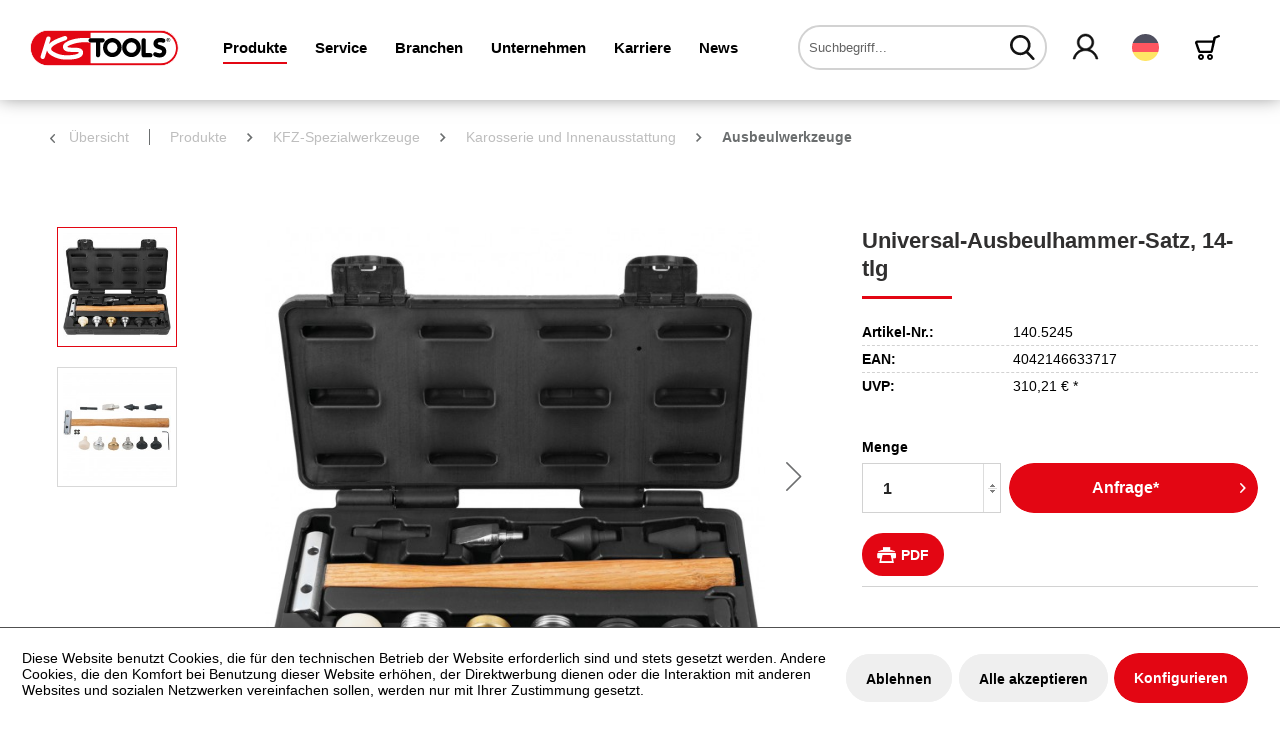

--- FILE ---
content_type: text/html; charset=UTF-8
request_url: https://www.kstools.com/produkte/kfz-spezialwerkzeuge/karosserie-und-innenausstattung/ausbeulwerkzeuge/universal-ausbeulhammer-satz-14-tlg
body_size: 28463
content:
<!DOCTYPE html>
<html class="no-js" lang="de" itemscope="itemscope" itemtype="https://schema.org/WebPage">
<head>
<script type="text/javascript" src="/custom/plugins/PixEnhancedEcommerce/Resources/views/frontend/_public/src/js/cookie_management.js"></script>
<script type="text/javascript">
var all_declined = document.cookie.match('(^|;)\\s*' + "cookieDeclined" + '\\s*=\\s*([^;]+)');
var all_allowed = document.cookie.match('(^|;)\\s*' + "allowCookie" + '\\s*=\\s*([^;]+)');
var cookie_preferences = document.cookie.match('(^|;)\\s*' + "cookiePreferences" + '\\s*=\\s*([^;]+)');
var is_preference_set = false;
var use_cookie = 1;
use_cookie = 1;
if(cookie_preferences && JSON.stringify(cookie_preferences).indexOf("\\\"_ga\\\",\\\"active\\\":true") > 0) {
is_preference_set = true;
}
var idCutted = "UA-82676015-2".substring(2, "UA-82676015-2".length);
var _gat_cookie_name = "_gat_gtag_UA-82676015-2".replace(/-/g, "_");
var _ga_cookie_name = "_ga_" + idCutted;
if(!is_preference_set && (use_cookie === 1) && !all_allowed) {
deleteCookie(_gat_cookie_name);
deleteCookie("_ga");
deleteCookie("_gid");
deleteCookie(_ga_cookie_name);
}
</script>
<script async src="https://www.googletagmanager.com/gtag/js?id=UA-82676015-2"></script>
<script type="text/javascript">
function gtag() {
dataLayer.push(arguments);
}
window.dataLayer = window.dataLayer || [];
gtag('js', new Date());
var gtagConfig = { 'allow_display_features': true};
gtagConfig.anonymize_ip = true;
gtagConfig.custom_map = {"dimension1":"sub_shop","dimension2":"payment_method","dimension3":"shipping_method","dimension4":"customer_group","dimension5":"customer_country","dimension6":"customer_city","dimension7":"ecomm_prodid","dimension8":"ecomm_pagetype","dimension9":"ecomm_totalvalue","dimension10":"ecomm_category"};
gtagConfig.cookie_flags = "secure;samesite=none";
if((!all_declined && is_preference_set) || all_allowed || (use_cookie === 2)) {
gtag('config', 'UA-82676015-2', gtagConfig);
}
</script>
<meta charset="utf-8">
<meta name="author" content="" />
<meta name="robots" content="index,follow" />
<meta name="revisit-after" content="15 days" />
<meta name="keywords" content="Ausbeularbeiten, Karosseriebereichpraxisgerechte, Zusammenstellungzum, Spannen, Schlichten, KarosserieblechenHammer, verschiedenen, AufsätzenSpezial-Werkzeugstahlin, stabilem, Kunststoffkoffer" />
<meta name="description" content="Universal-Ausbeulhammer-Satz, 14-tlg" />
<meta property="og:type" content="product" />
<meta property="og:site_name" content="KS Tools Werkzeuge - Maschinen GmbH" />
<meta property="og:url" content="https://www.kstools.com/produkte/kfz-spezialwerkzeuge/karosserie-und-innenausstattung/ausbeulwerkzeuge/universal-ausbeulhammer-satz-14-tlg" />
<meta property="og:title" content="Universal-Ausbeulhammer-Satz, 14-tlg" />
<meta property="og:description" content="für Ausbeularbeiten im Karosseriebereich  praxisgerechte Zusammenstellung  zum Spannen und Schlichten von Karosserieblechen  Hammer mit 9…" />
<meta property="og:image" content="https://www.kstools.com/media/image/4d/97/fe/FOT_PRO_ALG_AUTO_140-5245_SALL_AING_V15b822cfb8754a.jpg" />
<meta property="product:brand" content="KS Tools" />
<meta property="product:price" content="310,21" />
<meta property="product:product_link" content="https://www.kstools.com/produkte/kfz-spezialwerkzeuge/karosserie-und-innenausstattung/ausbeulwerkzeuge/universal-ausbeulhammer-satz-14-tlg" />
<meta name="twitter:card" content="product" />
<meta name="twitter:site" content="KS Tools Werkzeuge - Maschinen GmbH" />
<meta name="twitter:title" content="Universal-Ausbeulhammer-Satz, 14-tlg" />
<meta name="twitter:description" content="für Ausbeularbeiten im Karosseriebereich  praxisgerechte Zusammenstellung  zum Spannen und Schlichten von Karosserieblechen  Hammer mit 9…" />
<meta name="twitter:image" content="https://www.kstools.com/media/image/4d/97/fe/FOT_PRO_ALG_AUTO_140-5245_SALL_AING_V15b822cfb8754a.jpg" />
<meta itemprop="copyrightHolder" content="KS Tools Werkzeuge - Maschinen GmbH" />
<meta itemprop="copyrightYear" content="2014" />
<meta itemprop="isFamilyFriendly" content="True" />
<meta itemprop="image" content="/themes/Frontend/KSTools/frontend/_public/src/img/logos/logo--tablet.png" />
<meta name="viewport" content="width=device-width, initial-scale=1.0">
<meta name="mobile-web-app-capable" content="yes">
<meta name="apple-mobile-web-app-title" content="KS Tools Werkzeuge - Maschinen GmbH">
<meta name="apple-mobile-web-app-capable" content="yes">
<meta name="apple-mobile-web-app-status-bar-style" content="default">
<link rel="alternate" hreflang="de-DE" href="https://www.kstools.com/produkte/kfz-spezialwerkzeuge/karosserie-und-innenausstattung/ausbeulwerkzeuge/universal-ausbeulhammer-satz-14-tlg" />
<link rel="alternate" hreflang="en-GB" href="https://www.kstools.com/en/products/special-tools-for-passenger-cars-and-light-commercial-vans/bodywork-and-interior/hammering-tools/1226/universal-panel-beating-hammer-set-14-pcs" />
<link rel="alternate" hreflang="nl-NL" href="https://www.kstools.com/nl/producten/automotive-speciaal-gereedschap/carrosserie-en-interieuruitrusting/uitdeukgereedschap/1226/set-universele-uitdeukhamers-14-dlg" />
<link rel="alternate" hreflang="cs-CZ" href="https://www.kstools.com/cz/produkty/specialni-naradi-na-motorova-vozidla/vybaveni-pro-praci-s-karoseriemi-a-v-interieru/vyklepavaci-naradi/1226/souprava-univerzalnich-vyklepavacich-kladiv-14dilna" />
<link rel="alternate" hreflang="da-DK" href="https://www.kstools.com/dk/produkter/specialvaerktoej-til-koeretoejer/karosseri-og-indvendigt-udstyr/buleudretningsvaerktoejer/1226/universal-buleudretningshammer-saet-14-dele" />
<link rel="alternate" hreflang="es-ES" href="https://www.kstools.com/es/productos/herramientas-especiales-de-automocion/carroceria-y-equipamiento-interior/herramientas-de-reparacion-de-abolladuras/1226/juego-de-martillos-universales-de-chapista-14-pzs" />
<link rel="alternate" hreflang="fi-FI" href="https://www.kstools.com/fi/tuotteet/ajoneuvojen-erikoistyoekalut/korin-ja-sisaetilojen-varustelu/oikaisutyoekalut/1226/yleiskaeyttoeinen-oikaisuvasarasarja-14-os" />
<link rel="alternate" hreflang="fr-FR" href="https://www.kstools.com/fr/produits/outillage-automobile/carrosserie-et-garniture-interieure/outils-de-debosselage/1226/coffret-universel-de-carrosier-14-pcs" />
<link rel="alternate" hreflang="it-IT" href="https://www.kstools.com/it/prodotti/utensili-speciali-per-auto/carrozzeria-rivestimenti-interni/attrezzi-levabolli/1226/martello-da-carrozziere-con-teste-intercambiabili-14-pz" />
<link rel="alternate" hreflang="pl-PL" href="https://www.kstools.com/pl/produkty/narzedzia-specjalistyczne-do-samochodow-osobowych/naprawy-blacharskie-i-wewnatrz-samochodu/blotnik/1226/zestaw-uniwersalnych-mlotkow-blacharskich-14-szt" />
<link rel="alternate" hreflang="pt-PT" href="https://www.kstools.com/pt/produtos/ferramentas-especiais-para-automoveis/carrocaria-e-equipamento-interior/ferramentas-de-desempeno/1226/kit-de-martelos-de-desamolgar-universais-14-pecas" />
<link rel="alternate" hreflang="ro-RO" href="https://www.kstools.com/ro/produse/unelte-speciale-pentru-autovehicule/caroserie-si-echipare-interior/unelte-pentru-indreptarea-tablei/1226/set-ciocane-universale-pentru-indreptat-caroseria-14-piese" />
<link rel="alternate" hreflang="ru-RU" href="https://www.kstools.com/ru/produkciya/specialnye-instrumenty-dlya-gruzovyh-avtomobiley/kuzov-i-oborudovanie-salona/instrumenty-dlya-pravki/1226/komplekt-universalnyh-rihtovalnyh-molotkov-14-sht" />
<link rel="alternate" hreflang="sl-SI" href="https://www.kstools.com/si/izdelki/posebna-orodja-za-motorna-vozila/karoserija-in-notranja-oprema/orodja-za-izravnavanje/1226/komplet-univerzalnih-kladiv-za-ravnanje-vdrtin-14-delni" />
<link rel="alternate" hreflang="sv-SE" href="https://www.kstools.com/se/produkter/motorfordon-specialverktyg/karosseri-och-kupeutrustning/hamringsverktyg/universal-utbuktningshammare-sats-14-delars" />
<link rel="alternate" hreflang="bg-BG" href="https://www.kstools.com/bg/produkti/specialni-instrumenti-za-mps/karoseriya-i-vtreshno-oborudvane/instrumenti-za-izglazhdane-na-neravnosti/komplekt-universalni-chuk-za-izglazhdane-na-neravnosti-14-chasti" />
<link rel="alternate" hreflang="sr-RS" href="https://www.kstools.com/rs/proizvodi/specijalni-alati-za-teretna-vozila/karoserija-i-unutrasnja-oprema/alati-za-ravnanje-ulubljenja/set-za-univerzalni-cekic-za-ispravljanje-udubljenja-14-dijelni" />
<link rel="alternate" hreflang="hr-HR" href="https://www.kstools.com/hr/proizvodi/specijalni-alati-za-teretna-vozila/karoserija-i-unutarnja-oprema/alati-za-ravnanje-udubljenja/set-za-univerzalni-cekic-za-ispravljanje-ulubljenja-14-delni" />
<link rel="alternate" hreflang="bs-BA" href="https://www.kstools.com/bs/proizvodi/specijalni-alati-za-teretna-vozila/karoserija-i-unutrasnja-oprema/alati-za-ravnanje-udubljenja/set-za-univerzalni-cekic-za-ispravljanje-udubljenja-14-dijelni" />
<link rel="alternate" hreflang="et-EE" href="https://www.kstools.com/et/tooted/soidukite-eritoeoeriistad/kere-ja-sisevarustus/molkide-eemaldamise-toeoeriistad/molkide-eemaldamise-vasarate-komplekt-universaalne-14-osa" />
<link rel="alternate" hreflang="lv-LV" href="https://www.kstools.com/lv/produkti/transportlidzeklu-specializetie-instrumenti/virsbuve-un-salona-aprikojums/taisnotaji/universalais-virsbuves-taisnosanas-amuru-komplekts-14-daligs" />
<link rel="alternate" hreflang="lt-LT" href="https://www.kstools.com/lt/gaminys/specialieji-automobiliu-irankiai/kebulas-ir-techninis-vidaus-irengimas/lyginamieji-irankiai/universalus-tiesinimo-plaktuku-komplektas-14-daliu" />
<link rel="alternate" hreflang="sk-SK" href="https://www.kstools.com/sk/vyrobky/specialne-naradie-pre-motorove-vozidla/karoseria-a-interierova-vybava/vyklepavacie-naradie/suprava-univerzalnych-vyklepavacich-kladiv-14-dielna" />
<link rel="alternate" hreflang="tr-TR" href="https://www.kstools.com/tr/ueruenler/motorlu-tasit-oezel-aletleri/kaporta-ve-ic-donanim/doevme-aletleri/ueniversal-doevme-cekici-seti-14-parca" />
<link rel="alternate" hreflang="hu-HU" href="https://www.kstools.com/hu/termekek/specialis-szerszamok-gepjarmuvekhez/karosszeria-es-belso-felszereles/horpadaskihuzo-szerszamok/univerzalis-horpadaskihuzo-kalapacs-keszletben-14-reszes" />
<link rel="alternate" hreflang="el-GR" href="https://www.kstools.com/el/proionta/idika-ergalia-autokiniton/amaxoma-kai-esoterikos-exoplismos/ergalia-afairesis-vathoulomaton/set-sfiria-afairesis-vathoulomaton-genikis-chrisis-14-temachion" />
<link rel="alternate" hreflang="nn-NO" href="https://www.kstools.com/no/produkter/spesialverktoey-for-kjoeretoey/karosseri-og-interioer/opprettingsverktoey/universal-bulkhammersett-14-deler" />
<link rel="apple-touch-icon-precomposed" href="/themes/Frontend/KSTools/frontend/_public/src/img/apple-touch-icon-precomposed.png">
<link rel="shortcut icon" href="/themes/Frontend/KSTools/frontend/_public/src/img/favicon.ico">
<meta name="msapplication-navbutton-color" content="#e30613" />
<meta name="application-name" content="KS Tools Werkzeuge - Maschinen GmbH" />
<meta name="msapplication-starturl" content="https://www.kstools.com/" />
<meta name="msapplication-window" content="width=1024;height=768" />
<meta name="msapplication-TileImage" content="/themes/Frontend/KSTools/frontend/_public/src/img/win-tile-image.png">
<meta name="msapplication-TileColor" content="#e30613">
<meta name="theme-color" content="#e30613" />
<link rel="canonical" href="https://www.kstools.com/produkte/kfz-spezialwerkzeuge/karosserie-und-innenausstattung/ausbeulwerkzeuge/universal-ausbeulhammer-satz-14-tlg" />
<title itemprop="name">Universal-Ausbeulhammer-Satz, 14-tlg | Ausbeulwerkzeuge | Karosserie und Innenausstattung | KFZ-Spezialwerkzeuge | Produkte | KS Tools Werkzeuge - Maschinen GmbH</title>
<link href="/web/cache/1768875288_7f126496bc0e162813c0bf2bba77731b.css" media="all" rel="stylesheet" type="text/css" />
<script src="https://challenges.cloudflare.com/turnstile/v0/api.js" async defer></script>
<script>
function enableSubmit() {
if($.cookie('search-authenticated')){
$('.main-search--button').prop('disabled', false);
}
if($('body').hasClass('turnstile-active') && $.cookie('search-authenticated') === undefined){
var turnstile = $('body').find('.cf-turnstile');
var url = $(turnstile).attr('data-kstoolsurl');
var turnstileContent = $(turnstile)[0].children;
var turnstileToken = $(turnstileContent).find("input[name='cf-turnstile-response']")[0].value;
$('.main-search--button').prop('disabled', false);
$.ajax({
url: url,
type: 'POST',
data: {
token: turnstileToken
},
success: function (response) {
console.log('success');
$.cookie("search-authenticated", 1, { expires: 365, path: '/' });
}
});
return true;
}
}
</script>
</head>
<body class=" turnstile-active is--ctl-detail is--act-index" >
<span class="pix-google-tag-id is--hidden" data-pix-google-tag-id="UA-82676015-2"></span>
<span class="pix-google-conversion-id is--hidden" data-pix-google-conversion-id=""></span>
<span class="pix-google-exclude-ip is--hidden" data-pix-google-exclude-ip=""></span>
<span class="pix-google-exclude-backend-user" data-pix⁻google-exclude-backend-user=""></span>
<div class="page-wrap">
<noscript class="noscript-main">
<div class="alert is--warning">
<div class="alert--icon">
<i class="icon--element icon--warning"></i>
</div>
<div class="alert--content">
Um KS&#x20;Tools&#x20;Werkzeuge&#x20;-&#x20;Maschinen&#x20;GmbH in vollem Umfang nutzen zu k&ouml;nnen, empfehlen wir Ihnen Javascript in Ihrem Browser zu aktiveren.
</div>
</div>
</noscript>
<header class="header-main">
<div class="container header--navigation">
<div class="logo-main block-group" role="banner">
<div class="logo--shop block">
<a class="logo--link" href="https://www.kstools.com/" title="KS Tools Werkzeuge - Maschinen GmbH - zur Startseite wechseln">
<img src="/themes/Frontend/KSTools/frontend/_public/src/img/logos/logo.svg" alt="KS Tools Werkzeuge - Maschinen GmbH - zur Startseite wechseln" />
</a>
</div>
</div>
<nav class="navigation-main">
<div class="container" data-menu-scroller="true" data-listSelector=".navigation--list.container" data-viewPortSelector=".navigation--list-wrapper">
<div class="navigation--list-wrapper">
<ul class="navigation--list container" role="menubar" itemscope="itemscope" itemtype="https://schema.org/SiteNavigationElement">
<li class="navigation--entry is--active" role="menuitem"><a class="navigation--link is--active" href="https://www.kstools.com/produkte/" title="Produkte" itemprop="url"><span itemprop="name">Produkte</span></a></li><li class="navigation--entry" role="menuitem"><a class="navigation--link" href="https://www.kstools.com/service/" title="Service" itemprop="url"><span itemprop="name">Service</span></a></li><li class="navigation--entry" role="menuitem"><a class="navigation--link" href="https://www.kstools.com/branchen/" title="Branchen" itemprop="url"><span itemprop="name">Branchen</span></a></li><li class="navigation--entry" role="menuitem"><a class="navigation--link" href="https://www.kstools.com/unternehmen/" title="Unternehmen" itemprop="url"><span itemprop="name">Unternehmen</span></a></li><li class="navigation--entry" role="menuitem"><a class="navigation--link" href="https://www.kstools.com/karriere/" title="Karriere" itemprop="url"><span itemprop="name">Karriere</span></a></li><li class="navigation--entry is--blog-entry" role="menuitem"><a class="navigation--link" href="/news/blog/" title="News" itemprop="url"><span itemprop="name">News</span></a></li>            </ul>
</div>
<div class="advanced-menu" data-advanced-menu="true" data-hoverDelay="500">
<div class="menu--container">
<div class="button-container">
<span class="button--close">
<i class="icon--cross"></i>
</span>
</div>
<div class="content--wrapper has--content has--teaser">
<div class="teaser--left-container">
<div class="teaser--headline">Produkte</div>
<ul class="menu--list menu--level-0">
<li class="menu--list-item item--level-0">
<a href="https://www.kstools.com/produkte/handwerkzeuge/" class="menu--list-item-link hover-parent-1001735815" title="Handwerkzeuge" data-hover-class=".hover-element-1001735815">
<i class="ks-icon-arrow"></i>
Handwerkzeuge
</a>
</li>
<li class="menu--list-item item--level-0">
<a href="https://www.kstools.com/produkte/kfz-spezialwerkzeuge/" class="menu--list-item-link hover-parent-1001735816" title="KFZ-Spezialwerkzeuge" data-hover-class=".hover-element-1001735816">
<i class="ks-icon-arrow"></i>
KFZ-Spezialwerkzeuge
</a>
</li>
<li class="menu--list-item item--level-0">
<a href="https://www.kstools.com/produkte/lkw-spezialwerkzeuge/" class="menu--list-item-link hover-parent-1001735818" title="LKW-Spezialwerkzeuge" data-hover-class=".hover-element-1001735818">
<i class="ks-icon-arrow"></i>
LKW-Spezialwerkzeuge
</a>
</li>
<li class="menu--list-item item--level-0">
<a href="https://www.kstools.com/produkte/fan-shop/" class="menu--list-item-link hover-parent-2000000009" title="Fan-Shop" data-hover-class=".hover-element-2000000009">
<i class="ks-icon-arrow"></i>
Fan-Shop
</a>
</li>
<li class="menu--list-item item--level-0">
<a href="https://www.kstools.com/produkte/ersatzteile/" class="menu--list-item-link hover-parent-2000000006" title="Ersatzteile" data-hover-class=".hover-element-2000000006">
<i class="ks-icon-arrow"></i>
Ersatzteile
</a>
</li>
<li class="menu--list-item item--level-0">
<a href="https://www.kstools.com/produkte/clip-finder/" class="menu--list-item-link hover-parent-2000000007" title="Clip-Finder" data-hover-class=".hover-element-2000000007">
<i class="ks-icon-arrow"></i>
Clip-Finder
</a>
</li>
<li class="menu--list-item item--level-0">
<a href="https://www.kstools.com/produkte/tool-finder/" class="menu--list-item-link hover-parent-2000000008" title="Tool-Finder" data-hover-class=".hover-element-2000000008">
<i class="ks-icon-arrow"></i>
Tool-Finder
</a>
</li>
</ul>
</div>
<div class="menu--delimiter" style="right: 70%;"></div>
<div class="menu--teaser hover-hide-2000000000" style="width: 70%;">
<div class="teaser--container">
<div class="teaser--content-block">
<div class="teaser--image" style="background-image: url(https://www.kstools.com/media/image/11/23/40/Ks_Header_Banner_Produkte_1900x500-1.jpg);"></div>
</div>
</div>
</div>
<div class="menu--teaser hover-element hover-element-1001735815" style="width: 70%; display: none" data-hover-hide=".hover-hide-2000000000" data-hover-parent=".hover-parent-1001735815">
<div class="teaser--container">
<div class="teaser--content-block">
<div class="teaser--image " style="background-image: url(https://www.kstools.com/media/image/11/23/40/Ks_Header_Banner_Produkte_1900x500-1.jpg);"></div>
</div>
</div>
</div>
<div class="menu--teaser hover-element hover-element-1001735816" style="width: 70%; display: none" data-hover-hide=".hover-hide-2000000000" data-hover-parent=".hover-parent-1001735816">
<div class="teaser--container">
<div class="teaser--content-block">
<div class="teaser--image " style="background-image: url(https://www.kstools.com/media/image/11/23/40/Ks_Header_Banner_Produkte_1900x500-1.jpg);"></div>
</div>
</div>
</div>
<div class="menu--teaser hover-element hover-element-1001735818" style="width: 70%; display: none" data-hover-hide=".hover-hide-2000000000" data-hover-parent=".hover-parent-1001735818">
<div class="teaser--container">
<div class="teaser--content-block">
<div class="teaser--image " style="background-image: url(https://www.kstools.com/media/image/11/23/40/Ks_Header_Banner_Produkte_1900x500-1.jpg);"></div>
</div>
</div>
</div>
<div class="menu--teaser hover-element hover-element-2000000009" style="width: 70%; display: none" data-hover-hide=".hover-hide-2000000000" data-hover-parent=".hover-parent-2000000009">
<div class="teaser--container">
<div class="teaser--content-block">
<div class="teaser--image " style="background-image: url(https://www.kstools.com/media/image/3c/d6/81/Ks_Header_Banner_Produkte_1900x500-1057d26eaa0a58b.jpg);"></div>
</div>
</div>
</div>
<div class="menu--teaser hover-element hover-element-2000000006" style="width: 70%; display: none" data-hover-hide=".hover-hide-2000000000" data-hover-parent=".hover-parent-2000000006">
<div class="teaser--container">
<div class="teaser--content-block">
<div class="teaser--image " style="background-image: url(https://www.kstools.com/media/image/61/e9/96/Ks_Header_Banner_Produkte_1900x500-657d02c5832473.jpg);"></div>
</div>
</div>
</div>
<div class="menu--teaser hover-element hover-element-2000000007" style="width: 70%; display: none" data-hover-hide=".hover-hide-2000000000" data-hover-parent=".hover-parent-2000000007">
<div class="teaser--container">
<div class="teaser--content-block">
<div class="teaser--image " style="background-image: url(https://www.kstools.com/media/image/e9/25/20/Ks_Header_Banner_Produkte_1900x500-857d02c5dd03df.jpg);"></div>
</div>
</div>
</div>
<div class="menu--teaser hover-element hover-element-2000000008" style="width: 70%; display: none" data-hover-hide=".hover-hide-2000000000" data-hover-parent=".hover-parent-2000000008">
<div class="teaser--container">
<div class="teaser--content-block">
<div class="teaser--image " style="background-image: url(https://www.kstools.com/media/image/38/22/8e/Ks_Header_Banner_Produkte_1900x500-757d02c5beabe2.jpg);"></div>
</div>
</div>
</div>
</div>
</div>
<div class="menu--container">
<div class="button-container">
<span class="button--close">
<i class="icon--cross"></i>
</span>
</div>
<div class="content--wrapper has--content has--teaser">
<div class="teaser--left-container">
<div class="teaser--headline">Service</div>
<ul class="menu--list menu--level-0">
<li class="menu--list-item item--level-0">
<a href="https://www.kstools.com/service/media/" class="menu--list-item-link hover-parent-2000000040" title="Media" data-hover-class=".hover-element-2000000040">
<i class="ks-icon-arrow"></i>
Media
</a>
</li>
<li class="menu--list-item item--level-0">
<a href="https://www.kstools.com/immer-fuer-sie-da" class="menu--list-item-link hover-parent-2000000038" title="Kontaktformular" data-hover-class=".hover-element-2000000038">
<i class="ks-icon-arrow"></i>
Kontaktformular
</a>
</li>
<li class="menu--list-item item--level-0">
<a href="https://www.kstools.com/service/download/" class="menu--list-item-link hover-parent-2000002755" title="Download" data-hover-class=".hover-element-2000002755">
<i class="ks-icon-arrow"></i>
Download
</a>
</li>
<li class="menu--list-item item--level-0">
<a href="https://www.kstools.com/service/logistik/" class="menu--list-item-link hover-parent-2000000031" title="Logistik" data-hover-class=".hover-element-2000000031">
<i class="ks-icon-arrow"></i>
Logistik
</a>
</li>
<li class="menu--list-item item--level-0">
<a href="https://www.kstools.com/service/elektronischer-datenaustausch/" class="menu--list-item-link hover-parent-2000000032" title="Elektronischer Datenaustausch" data-hover-class=".hover-element-2000000032">
<i class="ks-icon-arrow"></i>
Elektronischer Datenaustausch
</a>
</li>
<li class="menu--list-item item--level-0">
<a href="https://www.kstools.com/service/service-nach-dem-kauf/" class="menu--list-item-link hover-parent-2000000033" title="Service nach dem Kauf" data-hover-class=".hover-element-2000000033">
<i class="ks-icon-arrow"></i>
Service nach dem Kauf
</a>
</li>
<li class="menu--list-item item--level-0">
<a href="https://www.kstools.com/service/sicherheitshinweise/" class="menu--list-item-link hover-parent-2000000034" title="Sicherheitshinweise" data-hover-class=".hover-element-2000000034">
<i class="ks-icon-arrow"></i>
Sicherheitshinweise
</a>
</li>
<li class="menu--list-item item--level-0">
<a href="https://www.kstools.com/service/berechnungen-leicht-gemacht/" class="menu--list-item-link hover-parent-2000000035" title="Berechnungen leicht gemacht" data-hover-class=".hover-element-2000000035">
<i class="ks-icon-arrow"></i>
Berechnungen leicht gemacht
</a>
</li>
<li class="menu--list-item item--level-0">
<a href="https://www.kstools.com/service/schulungscenter-und-showroom/" class="menu--list-item-link hover-parent-2000000036" title="Schulungscenter und Showroom" data-hover-class=".hover-element-2000000036">
<i class="ks-icon-arrow"></i>
Schulungscenter und Showroom
</a>
</li>
<li class="menu--list-item item--level-0">
<a href="https://www.kstools.com/service/seminare/" class="menu--list-item-link hover-parent-2000000037" title="Seminare" data-hover-class=".hover-element-2000000037">
<i class="ks-icon-arrow"></i>
Seminare
</a>
</li>
<li class="menu--list-item item--level-0">
<a href="https://www.kstools.com/service/formulare/" class="menu--list-item-link hover-parent-2000000042" title="Formulare" data-hover-class=".hover-element-2000000042">
<i class="ks-icon-arrow"></i>
Formulare
</a>
</li>
</ul>
</div>
<div class="menu--delimiter" style="right: 70%;"></div>
<div class="menu--teaser hover-hide-2000000011" style="width: 70%;">
<div class="teaser--container">
<div class="teaser--content-block">
<div class="teaser--image" style="background-image: url(https://www.kstools.com/media/image/b3/c6/f3/Ks_Header_Banner_Service_1900x500-1.jpg);"></div>
</div>
</div>
</div>
<div class="menu--teaser hover-element hover-element-2000000040" style="width: 70%; display: none" data-hover-hide=".hover-hide-2000000011" data-hover-parent=".hover-parent-2000000040">
<div class="teaser--container">
<div class="teaser--content-block">
<div class="teaser--image " style="background-image: url(https://www.kstools.com/media/image/ea/f1/d6/Ks_Header_Banner_Produkte_1900x500-957d02c5fc65d9.jpg);"></div>
</div>
</div>
</div>
<div class="menu--teaser hover-element hover-element-2000000038" style="width: 70%; display: none" data-hover-hide=".hover-hide-2000000011" data-hover-parent=".hover-parent-2000000038">
<div class="teaser--container">
<div class="teaser--content-block">
<div class="teaser--image " style="background-image: url(https://www.kstools.com/media/image/40/e1/bf/Ks_Header_Banner_Service_1900x500-10.jpg);"></div>
</div>
</div>
</div>
<div class="menu--teaser hover-element hover-element-2000002755" style="width: 70%; display: none" data-hover-hide=".hover-hide-2000000011" data-hover-parent=".hover-parent-2000002755">
<div class="teaser--container">
<div class="teaser--content-block">
<div class="teaser--image " style="background-image: url(https://www.kstools.com/media/image/c6/1c/66/Ks_Header_Banner_Service_1900x500-1357d02c7cdba1c.jpg);"></div>
</div>
</div>
</div>
<div class="menu--teaser hover-element hover-element-2000000031" style="width: 70%; display: none" data-hover-hide=".hover-hide-2000000011" data-hover-parent=".hover-parent-2000000031">
<div class="teaser--container">
<div class="teaser--content-block">
<div class="teaser--image " style="background-image: url(https://www.kstools.com/media/image/15/d3/cf/Ks_Header_Banner_Service_1900x500-3.jpg);"></div>
</div>
</div>
</div>
<div class="menu--teaser hover-element hover-element-2000000032" style="width: 70%; display: none" data-hover-hide=".hover-hide-2000000011" data-hover-parent=".hover-parent-2000000032">
<div class="teaser--container">
<div class="teaser--content-block">
<div class="teaser--image " style="background-image: url(https://www.kstools.com/media/image/f4/76/5f/Ks_Header_Banner_Service_1900x500-4.jpg);"></div>
</div>
</div>
</div>
<div class="menu--teaser hover-element hover-element-2000000033" style="width: 70%; display: none" data-hover-hide=".hover-hide-2000000011" data-hover-parent=".hover-parent-2000000033">
<div class="teaser--container">
<div class="teaser--content-block">
<div class="teaser--image " style="background-image: url(https://www.kstools.com/media/image/8a/4e/a2/Ks_Header_Banner_Service_1900x500-5.jpg);"></div>
</div>
</div>
</div>
<div class="menu--teaser hover-element hover-element-2000000034" style="width: 70%; display: none" data-hover-hide=".hover-hide-2000000011" data-hover-parent=".hover-parent-2000000034">
<div class="teaser--container">
<div class="teaser--content-block">
<div class="teaser--image " style="background-image: url(https://www.kstools.com/media/image/2f/86/e0/Ks_Header_Banner_Service_1900x500-6.jpg);"></div>
</div>
</div>
</div>
<div class="menu--teaser hover-element hover-element-2000000035" style="width: 70%; display: none" data-hover-hide=".hover-hide-2000000011" data-hover-parent=".hover-parent-2000000035">
<div class="teaser--container">
<div class="teaser--content-block">
<div class="teaser--image " style="background-image: url(https://www.kstools.com/media/image/f6/4f/32/Ks_Header_Banner_Service_1900x500-7.jpg);"></div>
</div>
</div>
</div>
<div class="menu--teaser hover-element hover-element-2000000036" style="width: 70%; display: none" data-hover-hide=".hover-hide-2000000011" data-hover-parent=".hover-parent-2000000036">
<div class="teaser--container">
<div class="teaser--content-block">
<div class="teaser--image " style="background-image: url(https://www.kstools.com/media/image/24/37/54/Ks_Header_Banner_Service_1900x500-15.jpg);"></div>
</div>
</div>
</div>
<div class="menu--teaser hover-element hover-element-2000000037" style="width: 70%; display: none" data-hover-hide=".hover-hide-2000000011" data-hover-parent=".hover-parent-2000000037">
<div class="teaser--container">
<div class="teaser--content-block">
<div class="teaser--image " style="background-image: url(https://www.kstools.com/media/image/b6/dd/df/Ks_Header_Banner_Service_1900x500-9.jpg);"></div>
</div>
</div>
</div>
<div class="menu--teaser hover-element hover-element-2000000042" style="width: 70%; display: none" data-hover-hide=".hover-hide-2000000011" data-hover-parent=".hover-parent-2000000042">
<div class="teaser--container">
<div class="teaser--content-block">
<div class="teaser--image " style="background-image: url(https://www.kstools.com/media/image/ac/a7/8a/Ks_Header_Banner_Service_1900x500-1457d02c7eb24c1.jpg);"></div>
</div>
</div>
</div>
</div>
</div>
<div class="menu--container">
<div class="button-container">
<span class="button--close">
<i class="icon--cross"></i>
</span>
</div>
<div class="content--wrapper has--content has--teaser">
<div class="teaser--left-container">
<div class="teaser--headline">Branchen</div>
<ul class="menu--list menu--level-0">
<li class="menu--list-item item--level-0">
<a href="https://www.kstools.com/branchen/industrie-und-handwerk/" class="menu--list-item-link hover-parent-2000000060" title="Industrie und Handwerk" data-hover-class=".hover-element-2000000060">
<i class="ks-icon-arrow"></i>
Industrie und Handwerk
</a>
</li>
<li class="menu--list-item item--level-0">
<a href="https://www.kstools.com/branchen/bau-und-gebaeudetechnik/" class="menu--list-item-link hover-parent-2000000059" title="Bau- und Gebäudetechnik" data-hover-class=".hover-element-2000000059">
<i class="ks-icon-arrow"></i>
Bau- und Gebäudetechnik
</a>
</li>
<li class="menu--list-item item--level-0">
<a href="https://www.kstools.com/branchen/pkw-und-kleintransporter-12v/" class="menu--list-item-link hover-parent-2000000061" title="PKW und Kleintransporter [12V]" data-hover-class=".hover-element-2000000061">
<i class="ks-icon-arrow"></i>
PKW und Kleintransporter [12V]
</a>
</li>
<li class="menu--list-item item--level-0">
<a href="https://www.kstools.com/branchen/nutzfahrzeuge-24v/" class="menu--list-item-link hover-parent-2000000062" title="Nutzfahrzeuge [24V]" data-hover-class=".hover-element-2000000062">
<i class="ks-icon-arrow"></i>
Nutzfahrzeuge [24V]
</a>
</li>
</ul>
</div>
<div class="menu--delimiter" style="right: 70%;"></div>
<div class="menu--teaser hover-hide-2000000012" style="width: 70%;">
<div class="teaser--container">
<div class="teaser--content-block">
<div class="teaser--image" style="background-image: url(https://www.kstools.com/media/image/f0/a3/bd/Ks_Header_Banner_Branche_1900x500-6.jpg);"></div>
</div>
</div>
</div>
<div class="menu--teaser hover-element hover-element-2000000060" style="width: 70%; display: none" data-hover-hide=".hover-hide-2000000012" data-hover-parent=".hover-parent-2000000060">
<div class="teaser--container">
<div class="teaser--content-block">
<div class="teaser--image " style="background-image: url(https://www.kstools.com/media/image/b8/b6/76/Ks_Header_Banner_Branche_1900x500-3.jpg);"></div>
</div>
</div>
</div>
<div class="menu--teaser hover-element hover-element-2000000059" style="width: 70%; display: none" data-hover-hide=".hover-hide-2000000012" data-hover-parent=".hover-parent-2000000059">
<div class="teaser--container">
<div class="teaser--content-block">
<div class="teaser--image " style="background-image: url(https://www.kstools.com/media/image/a6/94/fa/Ks_Header_Banner_Branche_1900x500-2.jpg);"></div>
</div>
</div>
</div>
<div class="menu--teaser hover-element hover-element-2000000061" style="width: 70%; display: none" data-hover-hide=".hover-hide-2000000012" data-hover-parent=".hover-parent-2000000061">
<div class="teaser--container">
<div class="teaser--content-block">
<div class="teaser--image " style="background-image: url(https://www.kstools.com/media/image/01/d1/36/Ks_Header_Banner_Branche_1900x500-4.jpg);"></div>
</div>
</div>
</div>
<div class="menu--teaser hover-element hover-element-2000000062" style="width: 70%; display: none" data-hover-hide=".hover-hide-2000000012" data-hover-parent=".hover-parent-2000000062">
<div class="teaser--container">
<div class="teaser--content-block">
<div class="teaser--image " style="background-image: url(https://www.kstools.com/media/image/4b/9e/ab/Ks_Header_Banner_Branche_1900x500-5.jpg);"></div>
</div>
</div>
</div>
</div>
</div>
<div class="menu--container">
<div class="button-container">
<span class="button--close">
<i class="icon--cross"></i>
</span>
</div>
<div class="content--wrapper has--content has--teaser">
<div class="teaser--left-container">
<div class="teaser--headline">Unternehmen</div>
<ul class="menu--list menu--level-0">
<li class="menu--list-item item--level-0">
<a href="https://www.kstools.com/unternehmen/wir-bei-ks-tools/" class="menu--list-item-link hover-parent-2000000067" title="Wir bei KS TOOLS" data-hover-class=".hover-element-2000000067">
<i class="ks-icon-arrow"></i>
Wir bei KS TOOLS
</a>
</li>
<li class="menu--list-item item--level-0">
<a href="https://www.kstools.com/unternehmen/historie/" class="menu--list-item-link hover-parent-2000000021" title="Historie" data-hover-class=".hover-element-2000000021">
<i class="ks-icon-arrow"></i>
Historie
</a>
</li>
<li class="menu--list-item item--level-0">
<a href="https://www.kstools.com/unternehmen/profil-und-vision/" class="menu--list-item-link hover-parent-2000000068" title="Profil und Vision" data-hover-class=".hover-element-2000000068">
<i class="ks-icon-arrow"></i>
Profil und Vision
</a>
</li>
<li class="menu--list-item item--level-0">
<a href="https://www.kstools.com/unternehmen/leitbild/" class="menu--list-item-link hover-parent-2000000069" title="Leitbild" data-hover-class=".hover-element-2000000069">
<i class="ks-icon-arrow"></i>
Leitbild
</a>
</li>
<li class="menu--list-item item--level-0">
<a href="https://www.kstools.com/unternehmen/soziales-engagement/" class="menu--list-item-link hover-parent-2000000070" title="Soziales Engagement" data-hover-class=".hover-element-2000000070">
<i class="ks-icon-arrow"></i>
Soziales Engagement
</a>
</li>
<li class="menu--list-item item--level-0">
<a href="https://www.kstools.com/unternehmen/qualitaetsmanagement/" class="menu--list-item-link hover-parent-2000000071" title="Qualitätsmanagement" data-hover-class=".hover-element-2000000071">
<i class="ks-icon-arrow"></i>
Qualitätsmanagement
</a>
</li>
<li class="menu--list-item item--level-0">
<a href="https://www.kstools.com/unternehmen/umweltmanagement/" class="menu--list-item-link hover-parent-2000000072" title="Umweltmanagement" data-hover-class=".hover-element-2000000072">
<i class="ks-icon-arrow"></i>
Umweltmanagement
</a>
</li>
<li class="menu--list-item item--level-0">
<a href="https://www.kstools.com/unternehmen/produktinnovationen/" class="menu--list-item-link hover-parent-2000000073" title="Produktinnovationen" data-hover-class=".hover-element-2000000073">
<i class="ks-icon-arrow"></i>
Produktinnovationen
</a>
</li>
<li class="menu--list-item item--level-0">
<a href="https://www.kstools.com/unternehmen/auszeichnungen/" class="menu--list-item-link hover-parent-2000000074" title="Auszeichnungen" data-hover-class=".hover-element-2000000074">
<i class="ks-icon-arrow"></i>
Auszeichnungen
</a>
</li>
<li class="menu--list-item item--level-0">
<a href="https://www.kstools.com/unternehmen/zertifikate/" class="menu--list-item-link hover-parent-2000000075" title="Zertifikate" data-hover-class=".hover-element-2000000075">
<i class="ks-icon-arrow"></i>
Zertifikate
</a>
</li>
<li class="menu--list-item item--level-0">
<a href="https://www.kstools.com/unternehmen/partner/" class="menu--list-item-link hover-parent-2000000076" title="Partner" data-hover-class=".hover-element-2000000076">
<i class="ks-icon-arrow"></i>
Partner
</a>
</li>
<li class="menu--list-item item--level-0">
<a href="https://www.kstools.com/unternehmen/sport-sponsoring/" class="menu--list-item-link hover-parent-2000000020" title="Sport-Sponsoring" data-hover-class=".hover-element-2000000020">
<i class="ks-icon-arrow"></i>
Sport-Sponsoring
</a>
</li>
<li class="menu--list-item item--level-0">
<a href="https://www.kstools.com/unternehmen/fachhaendler-suche/" class="menu--list-item-link hover-parent-2000000077" title="Fachhändler-Suche" data-hover-class=".hover-element-2000000077">
<i class="ks-icon-arrow"></i>
Fachhändler-Suche
</a>
</li>
</ul>
</div>
<div class="menu--delimiter" style="right: 70%;"></div>
<div class="menu--teaser hover-hide-2000000013" style="width: 70%;">
<div class="teaser--container">
<div class="teaser--content-block">
<div class="teaser--image" style="background-image: url(https://www.kstools.com/media/image/02/74/93/Ks_Header_Banner_Unternehmen_1900x500-157d02c8088379.jpg);"></div>
</div>
</div>
</div>
<div class="menu--teaser hover-element hover-element-2000000067" style="width: 70%; display: none" data-hover-hide=".hover-hide-2000000013" data-hover-parent=".hover-parent-2000000067">
<div class="teaser--container">
<div class="teaser--content-block">
<div class="teaser--image " style="background-image: url(https://www.kstools.com/media/image/a4/4a/00/Ks_Header_Banner_Unternehmen_1900x500-14.jpg);"></div>
</div>
</div>
</div>
<div class="menu--teaser hover-element hover-element-2000000021" style="width: 70%; display: none" data-hover-hide=".hover-hide-2000000013" data-hover-parent=".hover-parent-2000000021">
<div class="teaser--container">
<div class="teaser--content-block">
<div class="teaser--image " style="background-image: url(https://www.kstools.com/media/image/5e/f7/b7/Ks_Header_Banner_Unternehmen_1900x500-357d02c8411b4a.jpg);"></div>
</div>
</div>
</div>
<div class="menu--teaser hover-element hover-element-2000000068" style="width: 70%; display: none" data-hover-hide=".hover-hide-2000000013" data-hover-parent=".hover-parent-2000000068">
<div class="teaser--container">
<div class="teaser--content-block">
<div class="teaser--image " style="background-image: url(https://www.kstools.com/media/image/7e/2b/7e/Ks_Header_Banner_Unternehmen_1900x500-457d02c85ba931.jpg);"></div>
</div>
</div>
</div>
<div class="menu--teaser hover-element hover-element-2000000069" style="width: 70%; display: none" data-hover-hide=".hover-hide-2000000013" data-hover-parent=".hover-parent-2000000069">
<div class="teaser--container">
<div class="teaser--content-block">
<div class="teaser--image " style="background-image: url(https://www.kstools.com/media/image/78/88/8d/Ks_Header_Banner_Unternehmen_1900x500-557d02c879b3ed.jpg);"></div>
</div>
</div>
</div>
<div class="menu--teaser hover-element hover-element-2000000070" style="width: 70%; display: none" data-hover-hide=".hover-hide-2000000013" data-hover-parent=".hover-parent-2000000070">
<div class="teaser--container">
<div class="teaser--content-block">
<div class="teaser--image " style="background-image: url(https://www.kstools.com/media/image/ae/5f/07/Ks_Header_Banner_Unternehmen_1900x500-657d02c8976da4.jpg);"></div>
</div>
</div>
</div>
<div class="menu--teaser hover-element hover-element-2000000071" style="width: 70%; display: none" data-hover-hide=".hover-hide-2000000013" data-hover-parent=".hover-parent-2000000071">
<div class="teaser--container">
<div class="teaser--content-block">
<div class="teaser--image " style="background-image: url(https://www.kstools.com/media/image/09/79/0d/Ks_Header_Banner_Unternehmen_1900x500-757d02c8b2cc02.jpg);"></div>
</div>
</div>
</div>
<div class="menu--teaser hover-element hover-element-2000000072" style="width: 70%; display: none" data-hover-hide=".hover-hide-2000000013" data-hover-parent=".hover-parent-2000000072">
<div class="teaser--container">
<div class="teaser--content-block">
<div class="teaser--image " style="background-image: url(https://www.kstools.com/media/image/d1/4d/87/Ks_Header_Banner_Unternehmen_1900x500-857d02c8ccfaee.jpg);"></div>
</div>
</div>
</div>
<div class="menu--teaser hover-element hover-element-2000000073" style="width: 70%; display: none" data-hover-hide=".hover-hide-2000000013" data-hover-parent=".hover-parent-2000000073">
<div class="teaser--container">
<div class="teaser--content-block">
<div class="teaser--image " style="background-image: url(https://www.kstools.com/media/image/01/90/01/Ks_Header_Banner_Unternehmen_1900x500-957d02c8e82663.jpg);"></div>
</div>
</div>
</div>
<div class="menu--teaser hover-element hover-element-2000000074" style="width: 70%; display: none" data-hover-hide=".hover-hide-2000000013" data-hover-parent=".hover-parent-2000000074">
<div class="teaser--container">
<div class="teaser--content-block">
<div class="teaser--image " style="background-image: url(https://www.kstools.com/media/image/67/f9/19/Ks_Header_Banner_Unternehmen_platzhalter.jpg);"></div>
</div>
</div>
</div>
<div class="menu--teaser hover-element hover-element-2000000075" style="width: 70%; display: none" data-hover-hide=".hover-hide-2000000013" data-hover-parent=".hover-parent-2000000075">
<div class="teaser--container">
<div class="teaser--content-block">
<div class="teaser--image " style="background-image: url(https://www.kstools.com/media/image/c9/14/a6/Ks_Header_Banner_Unternehmen_1900x500-1157d02c91da8e0.jpg);"></div>
</div>
</div>
</div>
<div class="menu--teaser hover-element hover-element-2000000076" style="width: 70%; display: none" data-hover-hide=".hover-hide-2000000013" data-hover-parent=".hover-parent-2000000076">
<div class="teaser--container">
<div class="teaser--content-block">
<div class="teaser--image " style="background-image: url(https://www.kstools.com/media/image/6b/0f/92/Ks_Header_Banner_Unternehmen_1900x500-1257d02c93a3687.jpg);"></div>
</div>
</div>
</div>
<div class="menu--teaser hover-element hover-element-2000000020" style="width: 70%; display: none" data-hover-hide=".hover-hide-2000000013" data-hover-parent=".hover-parent-2000000020">
<div class="teaser--container">
<div class="teaser--content-block">
<div class="teaser--image " style="background-image: url(https://www.kstools.com/media/image/de/e3/0a/Ks_Header_Banner_Unternehmen_1900x500-1357d03a367ee16.jpg);"></div>
</div>
</div>
</div>
<div class="menu--teaser hover-element hover-element-2000000077" style="width: 70%; display: none" data-hover-hide=".hover-hide-2000000013" data-hover-parent=".hover-parent-2000000077">
<div class="teaser--container">
<div class="teaser--content-block">
<div class="teaser--image " style="background-image: url(https://www.kstools.com/media/image/6a/c9/53/Ks_Header_Banner_Fachhaendler_1900x500.jpg);"></div>
</div>
</div>
</div>
</div>
</div>
<div class="menu--container">
<div class="button-container">
<span class="button--close">
<i class="icon--cross"></i>
</span>
</div>
<div class="content--wrapper has--content has--teaser">
<div class="teaser--left-container">
<div class="teaser--headline">Karriere</div>
<ul class="menu--list menu--level-0">
<li class="menu--list-item item--level-0">
<a href="https://www.kstools.com/karriere/praktikum/" class="menu--list-item-link hover-parent-2000000078" title="Praktikum" data-hover-class=".hover-element-2000000078">
<i class="ks-icon-arrow"></i>
Praktikum
</a>
</li>
<li class="menu--list-item item--level-0">
<a href="https://www.kstools.com/karriere/ausbildung/" class="menu--list-item-link hover-parent-2000000079" title="Ausbildung" data-hover-class=".hover-element-2000000079">
<i class="ks-icon-arrow"></i>
Ausbildung
</a>
</li>
<li class="menu--list-item item--level-0">
<a href="https://www.kstools.com/karriere/duales-studium/" class="menu--list-item-link hover-parent-2000000080" title="Duales Studium" data-hover-class=".hover-element-2000000080">
<i class="ks-icon-arrow"></i>
Duales Studium
</a>
</li>
<li class="menu--list-item item--level-0">
<a href="https://www.kstools.com/karriere/stellenausschreibungen/" class="menu--list-item-link hover-parent-2000000081" title="Stellenausschreibungen" data-hover-class=".hover-element-2000000081">
<i class="ks-icon-arrow"></i>
Stellenausschreibungen
</a>
</li>
</ul>
</div>
<div class="menu--delimiter" style="right: 70%;"></div>
<div class="menu--teaser hover-hide-2000000015" style="width: 70%;">
<div class="teaser--container">
<div class="teaser--content-block">
<div class="teaser--image" style="background-image: url(https://www.kstools.com/media/image/bd/5f/07/Ks_Header_Banner_Berufe_1900x500-157d02c2fb84f9.jpg);"></div>
</div>
</div>
</div>
<div class="menu--teaser hover-element hover-element-2000000078" style="width: 70%; display: none" data-hover-hide=".hover-hide-2000000015" data-hover-parent=".hover-parent-2000000078">
<div class="teaser--container">
<div class="teaser--content-block">
<div class="teaser--image " style="background-image: url(https://www.kstools.com/media/image/d4/16/ee/Ks_Header_Banner_Berufe_1900x500-257d02c3192221.jpg);"></div>
</div>
</div>
</div>
<div class="menu--teaser hover-element hover-element-2000000079" style="width: 70%; display: none" data-hover-hide=".hover-hide-2000000015" data-hover-parent=".hover-parent-2000000079">
<div class="teaser--container">
<div class="teaser--content-block">
<div class="teaser--image " style="background-image: url(https://www.kstools.com/media/image/8a/fc/74/Ks_Header_Banner_Berufe_1900x500-357d02c336dff1.jpg);"></div>
</div>
</div>
</div>
<div class="menu--teaser hover-element hover-element-2000000080" style="width: 70%; display: none" data-hover-hide=".hover-hide-2000000015" data-hover-parent=".hover-parent-2000000080">
<div class="teaser--container">
<div class="teaser--content-block">
<div class="teaser--image " style="background-image: url(https://www.kstools.com/media/image/58/80/d8/Ks_Header_Banner_Berufe_1900x500-557d02c36e6ea3.jpg);"></div>
</div>
</div>
</div>
<div class="menu--teaser hover-element hover-element-2000000081" style="width: 70%; display: none" data-hover-hide=".hover-hide-2000000015" data-hover-parent=".hover-parent-2000000081">
<div class="teaser--container">
<div class="teaser--content-block">
<div class="teaser--image " style="background-image: url(https://www.kstools.com/media/image/00/98/ae/Ks_Header_Banner_Berufe_1900x500-657d02c38a5049.jpg);"></div>
</div>
</div>
</div>
</div>
</div>
<div class="menu--container">
<div class="button-container">
<span class="button--close">
<i class="icon--cross"></i>
</span>
</div>
<div class="content--wrapper has--content has--teaser">
<div class="teaser--left-container">
<div class="teaser--headline">News</div>
<ul class="menu--list menu--level-0">
<li class="menu--list-item item--level-0">
<a href="https://www.kstools.com/news/blog/" class="menu--list-item-link hover-parent-2000000085" title="Blog" data-hover-class=".hover-element-2000000085">
<i class="ks-icon-arrow"></i>
Blog
</a>
</li>
<li class="menu--list-item item--level-0">
<a href="https://www.kstools.com/news/presseberichte/" class="menu--list-item-link hover-parent-2000000086" title="Presseberichte" data-hover-class=".hover-element-2000000086">
<i class="ks-icon-arrow"></i>
Presseberichte
</a>
</li>
<li class="menu--list-item item--level-0">
<a href="https://www.kstools.com/news/termine/" class="menu--list-item-link hover-parent-2000000018" title="Termine" data-hover-class=".hover-element-2000000018">
<i class="ks-icon-arrow"></i>
Termine
</a>
</li>
<li class="menu--list-item item--level-0">
<a href="/newsletter" class="menu--list-item-link hover-parent-2000000087" title="Newsletter" data-hover-class=".hover-element-2000000087">
<i class="ks-icon-arrow"></i>
Newsletter
</a>
</li>
</ul>
</div>
<div class="menu--delimiter" style="right: 70%;"></div>
<div class="menu--teaser hover-hide-2000000016" style="width: 70%;">
<div class="teaser--container">
<div class="teaser--content-block">
<div class="teaser--image" style="background-image: url(https://www.kstools.com/media/image/57/0a/fc/Ks_Header_Banner_NEWS_1900x500-257d02c48bfbab.jpg);"></div>
</div>
</div>
</div>
<div class="menu--teaser hover-element hover-element-2000004104" style="width: 70%; display: none" data-hover-hide=".hover-hide-2000000016" data-hover-parent=".hover-parent-2000004104">
<div class="teaser--container">
<div class="teaser--content-block">
<div class="teaser--image " style="background-image: url(https://www.kstools.com/media/image/57/0a/fc/Ks_Header_Banner_NEWS_1900x500-257d02c48bfbab.jpg);"></div>
</div>
</div>
</div>
<div class="menu--teaser hover-element hover-element-2000000085" style="width: 70%; display: none" data-hover-hide=".hover-hide-2000000016" data-hover-parent=".hover-parent-2000000085">
<div class="teaser--container">
<div class="teaser--content-block">
<div class="teaser--image " style="background-image: url(https://www.kstools.com/media/image/57/0a/fc/Ks_Header_Banner_NEWS_1900x500-257d02c48bfbab.jpg);"></div>
</div>
</div>
</div>
<div class="menu--teaser hover-element hover-element-2000000086" style="width: 70%; display: none" data-hover-hide=".hover-hide-2000000016" data-hover-parent=".hover-parent-2000000086">
<div class="teaser--container">
<div class="teaser--content-block">
<div class="teaser--image " style="background-image: url(https://www.kstools.com/media/image/3d/fb/5c/Ks_Header_Banner_NEWS_1900x500-357d02c4a78e45.jpg);"></div>
</div>
</div>
</div>
<div class="menu--teaser hover-element hover-element-2000000018" style="width: 70%; display: none" data-hover-hide=".hover-hide-2000000016" data-hover-parent=".hover-parent-2000000018">
<div class="teaser--container">
<div class="teaser--content-block">
<div class="teaser--image " style="background-image: url(https://www.kstools.com/media/image/c0/e1/e1/Ks_Header_Banner_NEWS_1900x500-4.jpg);"></div>
</div>
</div>
</div>
<div class="menu--teaser hover-element hover-element-2000000087" style="width: 70%; display: none" data-hover-hide=".hover-hide-2000000016" data-hover-parent=".hover-parent-2000000087">
<div class="teaser--container">
<div class="teaser--content-block">
<div class="teaser--image " style="background-image: url(https://www.kstools.com/media/image/77/e5/6c/Ks_Header_Banner_NEWS_1900x500-5.jpg);"></div>
</div>
</div>
</div>
</div>
</div>
</div>
</div>
</nav>
<nav class="shop--navigation block-group">
<ul class="navigation--list block-group" role="menubar">
<li class="navigation--entry entry--menu-left" role="menuitem">
<a class="entry--link entry--trigger btn is--icon-left" href="#offcanvas--left" data-offcanvas="true" data-offCanvasSelector=".sidebar-main">
<i class="icon--menu-new"></i>
</a>
</li>
<li class="navigation--entry entry--search" role="menuitem" data-search="true" aria-haspopup="true" data-minLength="5">
<a class="btn entry--link entry--trigger" href="#show-hide--search" title="Suche anzeigen / schließen" aria-label="Suche anzeigen / schließen">
<i class="icon--search"></i>
<span class="search--display">Suchen</span>
</a>
<form action="/search" method="get" class="main-search--form">
<input type="search" name="sSearch" aria-label="Suchbegriff..." class="main-search--field" autocomplete="off" autocapitalize="off" placeholder="Suchbegriff..." maxlength="30"  />
<div class="cf-turnstile" data-kstoolsurl="https://www.kstools.com/Validator"  data-sitekey="0x4AAAAAAB5mYlyda3P1ku1i" data-callback="enableSubmit" data-cdata="user-cdata"></div>
<button type="submit" class="main-search--button" aria-label="Suchen" disabled="disabled">
<svg width="25px" height="25px" viewBox="0 0 25 25" version="1.1" xmlns="http://www.w3.org/2000/svg" xmlns:xlink="http://www.w3.org/1999/xlink">
<defs></defs>
<g id="Header" stroke="none" stroke-width="1" fill="none" fill-rule="evenodd" transform="translate(-1414.000000, -37.000000)">
<g id="Group-36" fill="#131313">
<g id="Group-10" transform="translate(1414.000000, 22.000000)">
<g id="Group-4">
<g id="Group-2" transform="translate(0.000000, 15.000000)">
<path d="M24.2427915,22.77104 L18.1742498,16.5826995 C19.7345654,14.764069 20.5895005,12.4758642 20.5895005,10.0937409 C20.5895005,4.52813879 15.9711912,0 10.294724,0 C4.61830606,0 0,4.52813879 0,10.0937409 C0,15.6593413 4.61830606,20.1874801 10.294724,20.1874801 C12.4257291,20.1874801 14.4565251,19.5572814 16.1927548,18.3609519 L22.3073336,24.596251 C22.5629177,24.8564923 22.9066846,25 23.2750626,25 C23.6237385,25 23.954535,24.869659 24.205604,24.6326755 C24.7391668,24.1293064 24.7561598,23.2945971 24.2427915,22.77104 L24.2427915,22.77104 Z M10.294724,2.63315477 C14.4904962,2.63315477 17.9038892,5.97988609 17.9038892,10.0937409 C17.9038892,14.2075973 14.4904962,17.5543302 10.294724,17.5543302 C6.09895176,17.5543302 2.68556532,14.2075973 2.68556532,10.0937409 C2.68556532,5.97988609 6.09895176,2.63315477 10.294724,2.63315477 L10.294724,2.63315477 Z" id="search"></path>
</g>
</g>
</g>
</g>
</g>
</svg>
<span class="main-search--text">Suchen</span>
</button>
<div class="form--ajax-loader">&nbsp;</div>
</form>
<div class="main-search--results"></div>
</li>
<li class="navigation--entry entry--shop-menu" role="menuitem">

            
    <a href="#" title="Mein Konto"
       class="top-bar--account navigation--entry account--link open-login-modal">
        <svg width="27px" height="27px" viewBox="0 0 27 27" version="1.1" xmlns="http://www.w3.org/2000/svg" xmlns:xlink="http://www.w3.org/1999/xlink">
            <defs></defs>
            <g id="Header" stroke="none" stroke-width="1" fill="none" fill-rule="evenodd" transform="translate(-1484.000000, -36.000000)">
                <g id="Group-36" fill="#131313" stroke="#131313" stroke-width="0.5">
                    <g id="Group-10" transform="translate(1414.000000, 22.000000)">
                        <path d="M87.875,30.4166488 C90.2708268,28.9583025 91.8333025,26.3541732 91.8333025,23.3333512 C91.8333512,18.75 88.0833025,15 83.5,15 C78.9166975,15 75.1666503,18.75 75.1666503,23.3333512 C75.1666503,26.3541732 76.7291245,28.9583512 79.1249514,30.4166488 C74.9583011,31.9791732 71.8333011,35.6250005 71,40 L73.0833497,40 C74.125,35.2083502 78.3958755,31.6666488 83.5,31.6666488 C88.6041245,31.6666488 92.875,35.2083011 93.9166488,40 L96,40 C95.1666975,35.5208254 92.0416975,31.875 87.875,30.4166488 Z M77.25,23.3333512 C77.25,19.8958755 80.0625243,17.0833512 83.5,17.0833512 C86.9374757,17.0833512 89.75,19.8958755 89.75,23.3333512 C89.75,26.7708268 86.9374757,29.5833512 83.5,29.5833512 C80.0625195,29.5833512 77.25,26.7708268 77.25,23.3333512 Z" id="account"></path>
                    </g>
                </g>
            </g>
        </svg>
        <span class="account--display">
                            Login
                    </span>
    </a>
        
    
            

    
            <div class="top-bar--language navigation--entry">
            
                                    <form method="post" class="language--form">
                        
                            <div class="field--select">
                                                                    <div class="language--flag de_DE">Deutsch</div>
                                                                
                                    <div class="select-field">
                                        <select name="__shop" class="language--select" data-auto-submit="true">
                                                                                            <option value="1" selected="selected">
                                                    Deutsch
                                                </option>
                                                                                            <option value="2" >
                                                    English
                                                </option>
                                                                                            <option value="19" >
                                                    Bosanski
                                                </option>
                                                                                            <option value="4" >
                                                    Čeština
                                                </option>
                                                                                            <option value="5" >
                                                    Dansk
                                                </option>
                                                                                            <option value="3" >
                                                    Dutch
                                                </option>
                                                                                            <option value="20" >
                                                    Eesti
                                                </option>
                                                                                            <option value="26" >
                                                    ελληνικά
                                                </option>
                                                                                            <option value="6" >
                                                    Español
                                                </option>
                                                                                            <option value="8" >
                                                    Français
                                                </option>
                                                                                            <option value="18" >
                                                    Hrvatski
                                                </option>
                                                                                            <option value="9" >
                                                    Italiano
                                                </option>
                                                                                            <option value="21" >
                                                    Latvijas
                                                </option>
                                                                                            <option value="22" >
                                                    Lietuvos
                                                </option>
                                                                                            <option value="25" >
                                                    Magyar
                                                </option>
                                                                                            <option value="28" >
                                                    Norsk
                                                </option>
                                                                                            <option value="10" >
                                                    Polski
                                                </option>
                                                                                            <option value="11" >
                                                    Português
                                                </option>
                                                                                            <option value="12" >
                                                    Română
                                                </option>
                                                                                            <option value="14" >
                                                    Slovenščina
                                                </option>
                                                                                            <option value="23" >
                                                    Slovenský
                                                </option>
                                                                                            <option value="17" >
                                                    Srpski
                                                </option>
                                                                                            <option value="7" >
                                                    Suomi
                                                </option>
                                                                                            <option value="15" >
                                                    Svenska
                                                </option>
                                                                                            <option value="24" >
                                                    Türkçe
                                                </option>
                                                                                            <option value="16" >
                                                    български
                                                </option>
                                                                                            <option value="13" >
                                                    Русский
                                                </option>
                                                                                            <option value="27" >
                                                    中文
                                                </option>
                                                                                    </select>
                                    </div>
                                
                                <input type="hidden" name="__redirect" value="1">
                                
                            </div>
                        
                    </form>
                            
        </div>
    





    
    
    
    
    <a href="https://www.kstools.com/checkout/cart"
       title="Warenkorb"
       class="top-bar--cart navigation--entry cart--link entry--cart">

        <svg width="28px" height="28px" viewBox="0 0 28 28" version="1.1" xmlns="http://www.w3.org/2000/svg" xmlns:xlink="http://www.w3.org/1999/xlink">
            <defs></defs>
            <g xmlns="http://www.w3.org/2000/svg" id="Header" stroke="none" stroke-width="1" fill="none" fill-rule="evenodd" transform="translate(-1644.000000, -38.000000)">
                <g id="Group-5" transform="translate(1644.000000, 38.000000)" fill="#000000" fill-rule="nonzero">
                    <path d="M24.9162186,0.699076888 C24.6798568,0.127366335 24.0119105,-0.150474308 23.4212554,0.0824358109 L19.2181052,1.73733628 C19.1208678,1.77546651 19.0373433,1.82792593 18.9570601,1.88694278 C18.6603613,2.033392 18.4262435,2.29666059 18.3511961,2.63910403 L17.7488227,5.58946079 C17.663553,5.57950322 17.5825218,5.56298821 17.4962547,5.56298821 L2.16839467,5.56298821 C0.972124964,5.56298821 0,6.56700326 0,7.79955682 L0,8.03149546 L2.79470344,16.0318002 C3.15647654,17.2303523 3.92814281,18 5.03540286,18 L15.7591953,18 C16.7966439,18 17.6603117,17.2468673 17.8752314,16.2462524 C17.9111344,16.1704777 17.9450429,16.0908171 17.9637424,16.0062991 L20.8462088,3.50662744 L24.2819313,2.15361151 C24.8700931,1.92337294 25.1533283,1.27103031 24.9162186,0.699076888 Z M16.5884561,11.2752364 L15.6270522,15.6951856 L15.6270522,15.7648886 L5.33559226,15.7648886 L5.1615622,15.5331928 L2.39927123,7.80125689 L17.2967933,7.80125689 L16.5884561,11.2752364 Z" id="Shape"/>
                    <path d="M6,25 C4.34314575,25 3,23.6568542 3,22 C3,20.3431458 4.34314575,19 6,19 C7.65685425,19 9,20.3431458 9,22 C9,23.6568542 7.65685425,25 6,25 Z M6,23 C6.55228475,23 7,22.5522847 7,22 C7,21.4477153 6.55228475,21 6,21 C5.44771525,21 5,21.4477153 5,22 C5,22.5522847 5.44771525,23 6,23 Z" id="Oval-2"/>
                    <path d="M15,25 C13.3431458,25 12,23.6568542 12,22 C12,20.3431458 13.3431458,19 15,19 C16.6568542,19 18,20.3431458 18,22 C18,23.6568542 16.6568542,25 15,25 Z M15,23 C15.5522847,23 16,22.5522847 16,22 C16,21.4477153 15.5522847,21 15,21 C14.4477153,21 14,21.4477153 14,22 C14,22.5522847 14.4477153,23 15,23 Z" id="Oval-2-Copy"/>
                </g>
            </g>
        </svg>

        <span class="cart--quantity is--hidden">0</span>
    </a>
    <div class="ajax-loader">&nbsp;</div>


</li>

    
                    <li class="navigation--entry entry--wishlist" role="menuitem">
    <a href="https://www.kstools.com/wishlist"
       title="Wunschlisten"
       class="btn">
        <i class="icon--text cart--info-text"></i>
        <span class="wishlist-counter--badge badge is--primary is--minimal advanced-cart-badge-quantity is--hidden"
              data-swagWishlistCounter="true"
              data-wishlistCounterUrl="/widgets/SwagAdvancedCart/loadWishlistAmount">
        </span>
    </a>
</li>
            




    <li class="navigation--entry entry--account"
        role="menuitem"
        data-offcanvas="true"
        data-offCanvasSelector=".account--dropdown-navigation">
        
            <a href="https://www.kstools.com/account"
               title="Mein Konto"
               aria-label="Mein Konto"
               class="btn is--icon-left entry--link account--link">
                <i class="icon--account"></i>
                                    <span class="account--display">
                        Mein Konto
                    </span>
                            </a>
        

            </li>




	<li class="navigation--entry entry--cart" role="menuitem">
		<a class="btn is--icon-left cart--link" href="https://www.kstools.com/checkout/cart" title="Warenkorb">
			<span class="cart--display">
									Warenkorb
							</span>

            <span class="badge is--primary is--minimal cart--quantity is--hidden">0</span>

			<i class="icon--basket"></i>
		</a>
		<div class="ajax-loader">&nbsp;</div>
	</li>




</ul>
</nav>
<div class="container--ajax-cart" data-collapse-cart="true" data-displayMode="offcanvas"></div>
</div>
</header>
<section class="content-main container block-group">
<nav class="content--breadcrumb block">
<a class="breadcrumb--button breadcrumb--link" href="https://www.kstools.com/produkte/kfz-spezialwerkzeuge/karosserie-und-innenausstattung/ausbeulwerkzeuge/" title="Übersicht">
<i class="icon--arrow-left"></i>
<span class="breadcrumb--title">Übersicht</span>
</a>
<ul class="breadcrumb--list" role="menu" itemscope itemtype="https://schema.org/BreadcrumbList">
<li class="breadcrumb--entry" itemprop="itemListElement" itemscope itemtype="http://schema.org/ListItem">
<a class="breadcrumb--link" href="https://www.kstools.com/produkte/" title="Produkte" itemprop="item">
<link itemprop="url" href="https://www.kstools.com/produkte/" />
<span class="breadcrumb--title" itemprop="name">Produkte</span>
</a>
<meta itemprop="position" content="0" />
</li>
<li class="breadcrumb--separator">
<svg width="6px" height="9px" viewBox="0 0 6 9" version="1.1" xmlns="http://www.w3.org/2000/svg" xmlns:xlink="http://www.w3.org/1999/xlink">
<defs></defs>
<g id="Listing" stroke="none" stroke-width="1" fill="none" fill-rule="evenodd" transform="translate(-473.000000, -423.000000)">
<g id="Group" transform="translate(210.000000, 418.000000)" fill="#6B6E6F">
<polygon id="Page-1" points="263 12.93875 266.43875 9.5 263 6.06125 264.06125 5 268.56125 9.5 264.06125 14"></polygon>
</g>
</g>
</svg>
</li>
<li class="breadcrumb--entry" itemprop="itemListElement" itemscope itemtype="http://schema.org/ListItem">
<a class="breadcrumb--link" href="https://www.kstools.com/produkte/kfz-spezialwerkzeuge/" title="KFZ-Spezialwerkzeuge" itemprop="item">
<link itemprop="url" href="https://www.kstools.com/produkte/kfz-spezialwerkzeuge/" />
<span class="breadcrumb--title" itemprop="name">KFZ-Spezialwerkzeuge</span>
</a>
<meta itemprop="position" content="1" />
</li>
<li class="breadcrumb--separator">
<svg width="6px" height="9px" viewBox="0 0 6 9" version="1.1" xmlns="http://www.w3.org/2000/svg" xmlns:xlink="http://www.w3.org/1999/xlink">
<defs></defs>
<g id="Listing" stroke="none" stroke-width="1" fill="none" fill-rule="evenodd" transform="translate(-473.000000, -423.000000)">
<g id="Group" transform="translate(210.000000, 418.000000)" fill="#6B6E6F">
<polygon id="Page-1" points="263 12.93875 266.43875 9.5 263 6.06125 264.06125 5 268.56125 9.5 264.06125 14"></polygon>
</g>
</g>
</svg>
</li>
<li class="breadcrumb--entry" itemprop="itemListElement" itemscope itemtype="http://schema.org/ListItem">
<a class="breadcrumb--link" href="https://www.kstools.com/produkte/kfz-spezialwerkzeuge/karosserie-und-innenausstattung/" title="Karosserie und Innenausstattung" itemprop="item">
<link itemprop="url" href="https://www.kstools.com/produkte/kfz-spezialwerkzeuge/karosserie-und-innenausstattung/" />
<span class="breadcrumb--title" itemprop="name">Karosserie und Innenausstattung</span>
</a>
<meta itemprop="position" content="2" />
</li>
<li class="breadcrumb--separator">
<svg width="6px" height="9px" viewBox="0 0 6 9" version="1.1" xmlns="http://www.w3.org/2000/svg" xmlns:xlink="http://www.w3.org/1999/xlink">
<defs></defs>
<g id="Listing" stroke="none" stroke-width="1" fill="none" fill-rule="evenodd" transform="translate(-473.000000, -423.000000)">
<g id="Group" transform="translate(210.000000, 418.000000)" fill="#6B6E6F">
<polygon id="Page-1" points="263 12.93875 266.43875 9.5 263 6.06125 264.06125 5 268.56125 9.5 264.06125 14"></polygon>
</g>
</g>
</svg>
</li>
<li class="breadcrumb--entry is--active" itemprop="itemListElement" itemscope itemtype="http://schema.org/ListItem">
<a class="breadcrumb--link" href="https://www.kstools.com/produkte/kfz-spezialwerkzeuge/karosserie-und-innenausstattung/ausbeulwerkzeuge/" title="Ausbeulwerkzeuge" itemprop="item">
<link itemprop="url" href="https://www.kstools.com/produkte/kfz-spezialwerkzeuge/karosserie-und-innenausstattung/ausbeulwerkzeuge/" />
<span class="breadcrumb--title" itemprop="name">Ausbeulwerkzeuge</span>
</a>
<meta itemprop="position" content="3" />
</li>
</ul>
</nav>
<nav class="product--navigation">
<a href="#" class="navigation--link link--prev">
<div class="link--prev-button">
<span class="link--prev-inner">Zurück</span>
</div>
<div class="image--wrapper">
<div class="image--container"></div>
</div>
</a>
<a href="#" class="navigation--link link--next">
<div class="link--next-button">
<span class="link--next-inner">Vor</span>
</div>
<div class="image--wrapper">
<div class="image--container"></div>
</div>
</a>
</nav>
<div class="content-main--inner">
<div id='cookie-consent' class='off-canvas is--left block-transition' data-cookie-consent-manager='true' data-cookieTimeout='60'>
<div class='cookie-consent--header cookie-consent--close'>
Cookie-Einstellungen
<i class="icon--arrow-right"></i>
</div>
<div class='cookie-consent--description'>
Diese Website benutzt Cookies, die für den technischen Betrieb der Website erforderlich sind und stets gesetzt werden. Andere Cookies, die den Komfort bei Benutzung dieser Website erhöhen, der Direktwerbung dienen oder die Interaktion mit anderen Websites und sozialen Netzwerken vereinfachen sollen, werden nur mit Ihrer Zustimmung gesetzt.
</div>
<div class='cookie-consent--configuration'>
<div class='cookie-consent--configuration-header'>
<div class='cookie-consent--configuration-header-text'>Konfiguration</div>
</div>
<div class='cookie-consent--configuration-main'>
<div class='cookie-consent--group'>
<input type="hidden" class="cookie-consent--group-name" value="technical" />
<label class="cookie-consent--group-state cookie-consent--state-input cookie-consent--required">
<input type="checkbox" name="technical-state" class="cookie-consent--group-state-input" disabled="disabled" checked="checked"/>
<span class="cookie-consent--state-input-element"></span>
</label>
<div class='cookie-consent--group-title' data-collapse-panel='true' data-contentSiblingSelector=".cookie-consent--group-container">
<div class="cookie-consent--group-title-label cookie-consent--state-label">
Technisch erforderlich
</div>
<span class="cookie-consent--group-arrow is-icon--right">
<i class="icon--arrow-right"></i>
</span>
</div>
<div class='cookie-consent--group-container'>
<div class='cookie-consent--group-description'>
Diese Cookies sind für die Grundfunktionen des Shops notwendig.
</div>
<div class='cookie-consent--cookies-container'>
<div class='cookie-consent--cookie'>
<input type="hidden" class="cookie-consent--cookie-name" value="cookieDeclined" />
<label class="cookie-consent--cookie-state cookie-consent--state-input cookie-consent--required">
<input type="checkbox" name="cookieDeclined-state" class="cookie-consent--cookie-state-input" disabled="disabled" checked="checked" />
<span class="cookie-consent--state-input-element"></span>
</label>
<div class='cookie--label cookie-consent--state-label'>
"Alle Cookies ablehnen" Cookie
</div>
</div>
<div class='cookie-consent--cookie'>
<input type="hidden" class="cookie-consent--cookie-name" value="allowCookie" />
<label class="cookie-consent--cookie-state cookie-consent--state-input cookie-consent--required">
<input type="checkbox" name="allowCookie-state" class="cookie-consent--cookie-state-input" disabled="disabled" checked="checked" />
<span class="cookie-consent--state-input-element"></span>
</label>
<div class='cookie--label cookie-consent--state-label'>
"Alle Cookies annehmen" Cookie
</div>
</div>
<div class='cookie-consent--cookie'>
<input type="hidden" class="cookie-consent--cookie-name" value="AdvancedCartBasketToken" />
<label class="cookie-consent--cookie-state cookie-consent--state-input cookie-consent--required">
<input type="checkbox" name="AdvancedCartBasketToken-state" class="cookie-consent--cookie-state-input" disabled="disabled" checked="checked" />
<span class="cookie-consent--state-input-element"></span>
</label>
<div class='cookie--label cookie-consent--state-label'>
Advanced Cart
</div>
</div>
<div class='cookie-consent--cookie'>
<input type="hidden" class="cookie-consent--cookie-name" value="shop" />
<label class="cookie-consent--cookie-state cookie-consent--state-input cookie-consent--required">
<input type="checkbox" name="shop-state" class="cookie-consent--cookie-state-input" disabled="disabled" checked="checked" />
<span class="cookie-consent--state-input-element"></span>
</label>
<div class='cookie--label cookie-consent--state-label'>
Ausgewählter Shop
</div>
</div>
<div class='cookie-consent--cookie'>
<input type="hidden" class="cookie-consent--cookie-name" value="csrf_token" />
<label class="cookie-consent--cookie-state cookie-consent--state-input cookie-consent--required">
<input type="checkbox" name="csrf_token-state" class="cookie-consent--cookie-state-input" disabled="disabled" checked="checked" />
<span class="cookie-consent--state-input-element"></span>
</label>
<div class='cookie--label cookie-consent--state-label'>
CSRF-Token
</div>
</div>
<div class='cookie-consent--cookie'>
<input type="hidden" class="cookie-consent--cookie-name" value="cookiePreferences" />
<label class="cookie-consent--cookie-state cookie-consent--state-input cookie-consent--required">
<input type="checkbox" name="cookiePreferences-state" class="cookie-consent--cookie-state-input" disabled="disabled" checked="checked" />
<span class="cookie-consent--state-input-element"></span>
</label>
<div class='cookie--label cookie-consent--state-label'>
Cookie-Einstellungen
</div>
</div>
<div class='cookie-consent--cookie'>
<input type="hidden" class="cookie-consent--cookie-name" value="x-cache-context-hash" />
<label class="cookie-consent--cookie-state cookie-consent--state-input cookie-consent--required">
<input type="checkbox" name="x-cache-context-hash-state" class="cookie-consent--cookie-state-input" disabled="disabled" checked="checked" />
<span class="cookie-consent--state-input-element"></span>
</label>
<div class='cookie--label cookie-consent--state-label'>
Individuelle Preise
</div>
</div>
<div class='cookie-consent--cookie'>
<input type="hidden" class="cookie-consent--cookie-name" value="nocache" />
<label class="cookie-consent--cookie-state cookie-consent--state-input cookie-consent--required">
<input type="checkbox" name="nocache-state" class="cookie-consent--cookie-state-input" disabled="disabled" checked="checked" />
<span class="cookie-consent--state-input-element"></span>
</label>
<div class='cookie--label cookie-consent--state-label'>
Kundenspezifisches Caching
</div>
</div>
<div class='cookie-consent--cookie'>
<input type="hidden" class="cookie-consent--cookie-name" value="session" />
<label class="cookie-consent--cookie-state cookie-consent--state-input cookie-consent--required">
<input type="checkbox" name="session-state" class="cookie-consent--cookie-state-input" disabled="disabled" checked="checked" />
<span class="cookie-consent--state-input-element"></span>
</label>
<div class='cookie--label cookie-consent--state-label'>
Session
</div>
</div>
<div class='cookie-consent--cookie'>
<input type="hidden" class="cookie-consent--cookie-name" value="language-shop-id" />
<label class="cookie-consent--cookie-state cookie-consent--state-input cookie-consent--required">
<input type="checkbox" name="language-shop-id-state" class="cookie-consent--cookie-state-input" disabled="disabled" checked="checked" />
<span class="cookie-consent--state-input-element"></span>
</label>
<div class='cookie--label cookie-consent--state-label'>
Sprachshop ID
</div>
</div>
<div class='cookie-consent--cookie'>
<input type="hidden" class="cookie-consent--cookie-name" value="ks-redirected" />
<label class="cookie-consent--cookie-state cookie-consent--state-input cookie-consent--required">
<input type="checkbox" name="ks-redirected-state" class="cookie-consent--cookie-state-input" disabled="disabled" checked="checked" />
<span class="cookie-consent--state-input-element"></span>
</label>
<div class='cookie--label cookie-consent--state-label'>
Sprachshop Weiterleitung
</div>
</div>
<div class='cookie-consent--cookie'>
<input type="hidden" class="cookie-consent--cookie-name" value="currency" />
<label class="cookie-consent--cookie-state cookie-consent--state-input cookie-consent--required">
<input type="checkbox" name="currency-state" class="cookie-consent--cookie-state-input" disabled="disabled" checked="checked" />
<span class="cookie-consent--state-input-element"></span>
</label>
<div class='cookie--label cookie-consent--state-label'>
Währungswechsel
</div>
</div>
<div class='cookie-consent--cookie'>
<input type="hidden" class="cookie-consent--cookie-name" value="search-authenticated" />
<label class="cookie-consent--cookie-state cookie-consent--state-input cookie-consent--required">
<input type="checkbox" name="search-authenticated-state" class="cookie-consent--cookie-state-input" disabled="disabled" checked="checked" />
<span class="cookie-consent--state-input-element"></span>
</label>
<div class='cookie--label cookie-consent--state-label'>
für Suche authentifiziert
</div>
</div>
</div>
</div>
</div>
<div class='cookie-consent--group'>
<input type="hidden" class="cookie-consent--group-name" value="comfort" />
<label class="cookie-consent--group-state cookie-consent--state-input">
<input type="checkbox" name="comfort-state" class="cookie-consent--group-state-input"/>
<span class="cookie-consent--state-input-element"></span>
</label>
<div class='cookie-consent--group-title' data-collapse-panel='true' data-contentSiblingSelector=".cookie-consent--group-container">
<div class="cookie-consent--group-title-label cookie-consent--state-label">
Komfortfunktionen
</div>
<span class="cookie-consent--group-arrow is-icon--right">
<i class="icon--arrow-right"></i>
</span>
</div>
<div class='cookie-consent--group-container'>
<div class='cookie-consent--group-description'>
Diese Cookies werden genutzt um das Einkaufserlebnis noch ansprechender zu gestalten, beispielsweise für die Wiedererkennung des Besuchers.
</div>
<div class='cookie-consent--cookies-container'>
<div class='cookie-consent--cookie'>
<input type="hidden" class="cookie-consent--cookie-name" value="sUniqueID" />
<label class="cookie-consent--cookie-state cookie-consent--state-input">
<input type="checkbox" name="sUniqueID-state" class="cookie-consent--cookie-state-input" />
<span class="cookie-consent--state-input-element"></span>
</label>
<div class='cookie--label cookie-consent--state-label'>
Merkzettel
</div>
</div>
</div>
</div>
</div>
<div class='cookie-consent--group'>
<input type="hidden" class="cookie-consent--group-name" value="statistics" />
<label class="cookie-consent--group-state cookie-consent--state-input">
<input type="checkbox" name="statistics-state" class="cookie-consent--group-state-input"/>
<span class="cookie-consent--state-input-element"></span>
</label>
<div class='cookie-consent--group-title' data-collapse-panel='true' data-contentSiblingSelector=".cookie-consent--group-container">
<div class="cookie-consent--group-title-label cookie-consent--state-label">
Statistik & Tracking
</div>
<span class="cookie-consent--group-arrow is-icon--right">
<i class="icon--arrow-right"></i>
</span>
</div>
<div class='cookie-consent--group-container'>
<div class='cookie-consent--cookies-container'>
<div class='cookie-consent--cookie'>
<input type="hidden" class="cookie-consent--cookie-name" value="x-ua-device" />
<label class="cookie-consent--cookie-state cookie-consent--state-input">
<input type="checkbox" name="x-ua-device-state" class="cookie-consent--cookie-state-input" />
<span class="cookie-consent--state-input-element"></span>
</label>
<div class='cookie--label cookie-consent--state-label'>
Endgeräteerkennung
</div>
</div>
<div class='cookie-consent--cookie'>
<input type="hidden" class="cookie-consent--cookie-name" value="_ga" />
<label class="cookie-consent--cookie-state cookie-consent--state-input">
<input type="checkbox" name="_ga-state" class="cookie-consent--cookie-state-input" />
<span class="cookie-consent--state-input-element"></span>
</label>
<div class='cookie--label cookie-consent--state-label'>
Google Analytics
</div>
</div>
<div class='cookie-consent--cookie'>
<input type="hidden" class="cookie-consent--cookie-name" value="partner" />
<label class="cookie-consent--cookie-state cookie-consent--state-input">
<input type="checkbox" name="partner-state" class="cookie-consent--cookie-state-input" />
<span class="cookie-consent--state-input-element"></span>
</label>
<div class='cookie--label cookie-consent--state-label'>
Partnerprogramm
</div>
</div>
</div>
</div>
</div>
</div>
</div>
<div class="cookie-consent--save">
<input class="cookie-consent--save-button btn is--primary" type="button" value="Einstellungen speichern" />
</div>
</div>
<aside class="sidebar-main off-canvas">
<div class="navigation--smartphone">
<ul class="navigation--list ">
<li class="navigation--entry entry--close-off-canvas">
<a href="#close-categories-menu" title="Menü schließen" class="navigation--link">
Menü schließen <i class="icon--arrow-right"></i>
</a>
</li>
</ul>
<div class="mobile--switches">

            
    <a href="#" title="Mein Konto"
       class="top-bar--account navigation--entry account--link open-login-modal">
        <svg width="27px" height="27px" viewBox="0 0 27 27" version="1.1" xmlns="http://www.w3.org/2000/svg" xmlns:xlink="http://www.w3.org/1999/xlink">
            <defs></defs>
            <g id="Header" stroke="none" stroke-width="1" fill="none" fill-rule="evenodd" transform="translate(-1484.000000, -36.000000)">
                <g id="Group-36" fill="#131313" stroke="#131313" stroke-width="0.5">
                    <g id="Group-10" transform="translate(1414.000000, 22.000000)">
                        <path d="M87.875,30.4166488 C90.2708268,28.9583025 91.8333025,26.3541732 91.8333025,23.3333512 C91.8333512,18.75 88.0833025,15 83.5,15 C78.9166975,15 75.1666503,18.75 75.1666503,23.3333512 C75.1666503,26.3541732 76.7291245,28.9583512 79.1249514,30.4166488 C74.9583011,31.9791732 71.8333011,35.6250005 71,40 L73.0833497,40 C74.125,35.2083502 78.3958755,31.6666488 83.5,31.6666488 C88.6041245,31.6666488 92.875,35.2083011 93.9166488,40 L96,40 C95.1666975,35.5208254 92.0416975,31.875 87.875,30.4166488 Z M77.25,23.3333512 C77.25,19.8958755 80.0625243,17.0833512 83.5,17.0833512 C86.9374757,17.0833512 89.75,19.8958755 89.75,23.3333512 C89.75,26.7708268 86.9374757,29.5833512 83.5,29.5833512 C80.0625195,29.5833512 77.25,26.7708268 77.25,23.3333512 Z" id="account"></path>
                    </g>
                </g>
            </g>
        </svg>
        <span class="account--display">
                            Login
                    </span>
    </a>
        
    
            

    
            <div class="top-bar--language navigation--entry">
            
                                    <form method="post" class="language--form">
                        
                            <div class="field--select">
                                                                    <div class="language--flag de_DE">Deutsch</div>
                                                                
                                    <div class="select-field">
                                        <select name="__shop" class="language--select" data-auto-submit="true">
                                                                                            <option value="1" selected="selected">
                                                    Deutsch
                                                </option>
                                                                                            <option value="2" >
                                                    English
                                                </option>
                                                                                            <option value="19" >
                                                    Bosanski
                                                </option>
                                                                                            <option value="4" >
                                                    Čeština
                                                </option>
                                                                                            <option value="5" >
                                                    Dansk
                                                </option>
                                                                                            <option value="3" >
                                                    Dutch
                                                </option>
                                                                                            <option value="20" >
                                                    Eesti
                                                </option>
                                                                                            <option value="26" >
                                                    ελληνικά
                                                </option>
                                                                                            <option value="6" >
                                                    Español
                                                </option>
                                                                                            <option value="8" >
                                                    Français
                                                </option>
                                                                                            <option value="18" >
                                                    Hrvatski
                                                </option>
                                                                                            <option value="9" >
                                                    Italiano
                                                </option>
                                                                                            <option value="21" >
                                                    Latvijas
                                                </option>
                                                                                            <option value="22" >
                                                    Lietuvos
                                                </option>
                                                                                            <option value="25" >
                                                    Magyar
                                                </option>
                                                                                            <option value="28" >
                                                    Norsk
                                                </option>
                                                                                            <option value="10" >
                                                    Polski
                                                </option>
                                                                                            <option value="11" >
                                                    Português
                                                </option>
                                                                                            <option value="12" >
                                                    Română
                                                </option>
                                                                                            <option value="14" >
                                                    Slovenščina
                                                </option>
                                                                                            <option value="23" >
                                                    Slovenský
                                                </option>
                                                                                            <option value="17" >
                                                    Srpski
                                                </option>
                                                                                            <option value="7" >
                                                    Suomi
                                                </option>
                                                                                            <option value="15" >
                                                    Svenska
                                                </option>
                                                                                            <option value="24" >
                                                    Türkçe
                                                </option>
                                                                                            <option value="16" >
                                                    български
                                                </option>
                                                                                            <option value="13" >
                                                    Русский
                                                </option>
                                                                                            <option value="27" >
                                                    中文
                                                </option>
                                                                                    </select>
                                    </div>
                                
                                <input type="hidden" name="__redirect" value="1">
                                
                            </div>
                        
                    </form>
                            
        </div>
    





    
    
    
    
    <a href="https://www.kstools.com/checkout/cart"
       title="Warenkorb"
       class="top-bar--cart navigation--entry cart--link entry--cart">

        <svg width="28px" height="28px" viewBox="0 0 28 28" version="1.1" xmlns="http://www.w3.org/2000/svg" xmlns:xlink="http://www.w3.org/1999/xlink">
            <defs></defs>
            <g xmlns="http://www.w3.org/2000/svg" id="Header" stroke="none" stroke-width="1" fill="none" fill-rule="evenodd" transform="translate(-1644.000000, -38.000000)">
                <g id="Group-5" transform="translate(1644.000000, 38.000000)" fill="#000000" fill-rule="nonzero">
                    <path d="M24.9162186,0.699076888 C24.6798568,0.127366335 24.0119105,-0.150474308 23.4212554,0.0824358109 L19.2181052,1.73733628 C19.1208678,1.77546651 19.0373433,1.82792593 18.9570601,1.88694278 C18.6603613,2.033392 18.4262435,2.29666059 18.3511961,2.63910403 L17.7488227,5.58946079 C17.663553,5.57950322 17.5825218,5.56298821 17.4962547,5.56298821 L2.16839467,5.56298821 C0.972124964,5.56298821 0,6.56700326 0,7.79955682 L0,8.03149546 L2.79470344,16.0318002 C3.15647654,17.2303523 3.92814281,18 5.03540286,18 L15.7591953,18 C16.7966439,18 17.6603117,17.2468673 17.8752314,16.2462524 C17.9111344,16.1704777 17.9450429,16.0908171 17.9637424,16.0062991 L20.8462088,3.50662744 L24.2819313,2.15361151 C24.8700931,1.92337294 25.1533283,1.27103031 24.9162186,0.699076888 Z M16.5884561,11.2752364 L15.6270522,15.6951856 L15.6270522,15.7648886 L5.33559226,15.7648886 L5.1615622,15.5331928 L2.39927123,7.80125689 L17.2967933,7.80125689 L16.5884561,11.2752364 Z" id="Shape"/>
                    <path d="M6,25 C4.34314575,25 3,23.6568542 3,22 C3,20.3431458 4.34314575,19 6,19 C7.65685425,19 9,20.3431458 9,22 C9,23.6568542 7.65685425,25 6,25 Z M6,23 C6.55228475,23 7,22.5522847 7,22 C7,21.4477153 6.55228475,21 6,21 C5.44771525,21 5,21.4477153 5,22 C5,22.5522847 5.44771525,23 6,23 Z" id="Oval-2"/>
                    <path d="M15,25 C13.3431458,25 12,23.6568542 12,22 C12,20.3431458 13.3431458,19 15,19 C16.6568542,19 18,20.3431458 18,22 C18,23.6568542 16.6568542,25 15,25 Z M15,23 C15.5522847,23 16,22.5522847 16,22 C16,21.4477153 15.5522847,21 15,21 C14.4477153,21 14,21.4477153 14,22 C14,22.5522847 14.4477153,23 15,23 Z" id="Oval-2-Copy"/>
                </g>
            </g>
        </svg>

        <span class="cart--quantity is--hidden">0</span>
    </a>
    <div class="ajax-loader">&nbsp;</div>


</div>
</div>
<div class="sidebar--categories-wrapper" data-subcategory-nav="true" data-mainCategoryId="3" data-categoryId="1001736086" data-fetchUrl="/widgets/listing/getCategory/categoryId/1001736086">
<div class="categories--headline navigation--headline">
Kategorien
</div>
<div class="sidebar--categories-navigation">
<ul class="sidebar--navigation categories--navigation navigation--list is--drop-down is--level0 is--rounded" role="menu">
<li class="navigation--entry is--active has--sub-categories has--sub-children" role="menuitem">
<a class="navigation--link is--active has--sub-categories link--go-forward" href="https://www.kstools.com/produkte/" data-categoryId="2000000000" data-fetchUrl="/widgets/listing/getCategory/categoryId/2000000000" title="Produkte" >
Produkte
<span class="is--icon-right">
<i class="icon--arrow-right"></i>
</span>
</a>
<ul class="sidebar--navigation categories--navigation navigation--list is--level1 is--rounded" role="menu">
<li class="navigation--entry has--sub-children" role="menuitem">
<a class="navigation--link link--go-forward" href="https://www.kstools.com/produkte/handwerkzeuge/" data-categoryId="1001735815" data-fetchUrl="/widgets/listing/getCategory/categoryId/1001735815" title="Handwerkzeuge" >
Handwerkzeuge
<span class="is--icon-right">
<i class="icon--arrow-right"></i>
</span>
</a>
</li>
<li class="navigation--entry is--active has--sub-categories has--sub-children" role="menuitem">
<a class="navigation--link is--active has--sub-categories link--go-forward" href="https://www.kstools.com/produkte/kfz-spezialwerkzeuge/" data-categoryId="1001735816" data-fetchUrl="/widgets/listing/getCategory/categoryId/1001735816" title="KFZ-Spezialwerkzeuge" >
KFZ-Spezialwerkzeuge
<span class="is--icon-right">
<i class="icon--arrow-right"></i>
</span>
</a>
<ul class="sidebar--navigation categories--navigation navigation--list is--level2 navigation--level-high is--rounded" role="menu">
<li class="navigation--entry is--active has--sub-categories has--sub-children" role="menuitem">
<a class="navigation--link is--active has--sub-categories link--go-forward" href="https://www.kstools.com/produkte/kfz-spezialwerkzeuge/karosserie-und-innenausstattung/" data-categoryId="1001735889" data-fetchUrl="/widgets/listing/getCategory/categoryId/1001735889" title="Karosserie und Innenausstattung" >
Karosserie und Innenausstattung
<span class="is--icon-right">
<i class="icon--arrow-right"></i>
</span>
</a>
<ul class="sidebar--navigation categories--navigation navigation--list is--level3 navigation--level-high is--rounded" role="menu">
<li class="navigation--entry" role="menuitem">
<a class="navigation--link" href="https://www.kstools.com/produkte/kfz-spezialwerkzeuge/karosserie-und-innenausstattung/fahrzeugbeleuchtung-und-stossfaenger/" data-categoryId="1001736074" data-fetchUrl="/widgets/listing/getCategory/categoryId/1001736074" title="Fahrzeugbeleuchtung und Stossfänger" >
Fahrzeugbeleuchtung und Stossfänger
</a>
</li>
<li class="navigation--entry" role="menuitem">
<a class="navigation--link" href="https://www.kstools.com/produkte/kfz-spezialwerkzeuge/karosserie-und-innenausstattung/kotfluegel/" data-categoryId="1001741539" data-fetchUrl="/widgets/listing/getCategory/categoryId/1001741539" title="Kotflügel" >
Kotflügel
</a>
</li>
<li class="navigation--entry" role="menuitem">
<a class="navigation--link" href="https://www.kstools.com/produkte/kfz-spezialwerkzeuge/karosserie-und-innenausstattung/kunststoffreparatur/" data-categoryId="1001736075" data-fetchUrl="/widgets/listing/getCategory/categoryId/1001736075" title="Kunststoffreparatur" >
Kunststoffreparatur
</a>
</li>
<li class="navigation--entry" role="menuitem">
<a class="navigation--link" href="https://www.kstools.com/produkte/kfz-spezialwerkzeuge/karosserie-und-innenausstattung/aluminiumreparatur/" data-categoryId="1001741544" data-fetchUrl="/widgets/listing/getCategory/categoryId/1001741544" title="Aluminiumreparatur" >
Aluminiumreparatur
</a>
</li>
<li class="navigation--entry" role="menuitem">
<a class="navigation--link" href="https://www.kstools.com/produkte/kfz-spezialwerkzeuge/karosserie-und-innenausstattung/abstands-sensoren-werkzeuge/" data-categoryId="1001736076" data-fetchUrl="/widgets/listing/getCategory/categoryId/1001736076" title="Abstands-Sensoren-Werkzeuge" >
Abstands-Sensoren-Werkzeuge
</a>
</li>
<li class="navigation--entry" role="menuitem">
<a class="navigation--link" href="https://www.kstools.com/produkte/kfz-spezialwerkzeuge/karosserie-und-innenausstattung/zierleisten/" data-categoryId="1001736077" data-fetchUrl="/widgets/listing/getCategory/categoryId/1001736077" title="Zierleisten" >
Zierleisten
</a>
</li>
<li class="navigation--entry" role="menuitem">
<a class="navigation--link" href="https://www.kstools.com/produkte/kfz-spezialwerkzeuge/karosserie-und-innenausstattung/tuerschaniere-und-griffe/" data-categoryId="1001736078" data-fetchUrl="/widgets/listing/getCategory/categoryId/1001736078" title="Türschaniere und Griffe" >
Türschaniere und Griffe
</a>
</li>
<li class="navigation--entry" role="menuitem">
<a class="navigation--link" href="https://www.kstools.com/produkte/kfz-spezialwerkzeuge/karosserie-und-innenausstattung/tueroeffner/" data-categoryId="1001736079" data-fetchUrl="/widgets/listing/getCategory/categoryId/1001736079" title="Türöffner" >
Türöffner
</a>
</li>
<li class="navigation--entry" role="menuitem">
<a class="navigation--link" href="https://www.kstools.com/produkte/kfz-spezialwerkzeuge/karosserie-und-innenausstattung/aussenspiegel/" data-categoryId="1001736080" data-fetchUrl="/widgets/listing/getCategory/categoryId/1001736080" title="Aussenspiegel" >
Aussenspiegel
</a>
</li>
<li class="navigation--entry" role="menuitem">
<a class="navigation--link" href="https://www.kstools.com/produkte/kfz-spezialwerkzeuge/karosserie-und-innenausstattung/hebel-und-trennwerkzeuge/" data-categoryId="1001736081" data-fetchUrl="/widgets/listing/getCategory/categoryId/1001736081" title="Hebel und Trennwerkzeuge" >
Hebel und Trennwerkzeuge
</a>
</li>
<li class="navigation--entry" role="menuitem">
<a class="navigation--link" href="https://www.kstools.com/produkte/kfz-spezialwerkzeuge/karosserie-und-innenausstattung/karosserie-bohrwerkzeuge/" data-categoryId="1001736082" data-fetchUrl="/widgets/listing/getCategory/categoryId/1001736082" title="Karosserie-Bohrwerkzeuge" >
Karosserie-Bohrwerkzeuge
</a>
</li>
<li class="navigation--entry" role="menuitem">
<a class="navigation--link" href="https://www.kstools.com/produkte/kfz-spezialwerkzeuge/karosserie-und-innenausstattung/kuehlmittel/" data-categoryId="1001736083" data-fetchUrl="/widgets/listing/getCategory/categoryId/1001736083" title="Kühlmittel" >
Kühlmittel
</a>
</li>
<li class="navigation--entry" role="menuitem">
<a class="navigation--link" href="https://www.kstools.com/produkte/kfz-spezialwerkzeuge/karosserie-und-innenausstattung/schweisspunkt-bohrer/" data-categoryId="1001736084" data-fetchUrl="/widgets/listing/getCategory/categoryId/1001736084" title="Schweisspunkt-Bohrer" >
Schweisspunkt-Bohrer
</a>
</li>
<li class="navigation--entry" role="menuitem">
<a class="navigation--link" href="https://www.kstools.com/produkte/kfz-spezialwerkzeuge/karosserie-und-innenausstattung/richt-und-zugwerkzeuge/" data-categoryId="1001736085" data-fetchUrl="/widgets/listing/getCategory/categoryId/1001736085" title="Richt- und Zugwerkzeuge" >
Richt- und Zugwerkzeuge
</a>
</li>
<li class="navigation--entry is--active" role="menuitem">
<a class="navigation--link is--active" href="https://www.kstools.com/produkte/kfz-spezialwerkzeuge/karosserie-und-innenausstattung/ausbeulwerkzeuge/" data-categoryId="1001736086" data-fetchUrl="/widgets/listing/getCategory/categoryId/1001736086" title="Ausbeulwerkzeuge" >
Ausbeulwerkzeuge
</a>
</li>
<li class="navigation--entry" role="menuitem">
<a class="navigation--link" href="https://www.kstools.com/produkte/kfz-spezialwerkzeuge/karosserie-und-innenausstattung/kotfluegel-boerdelgeraete/" data-categoryId="1001736087" data-fetchUrl="/widgets/listing/getCategory/categoryId/1001736087" title="Kotflügel-Bördelgeräte" >
Kotflügel-Bördelgeräte
</a>
</li>
<li class="navigation--entry" role="menuitem">
<a class="navigation--link" href="https://www.kstools.com/produkte/kfz-spezialwerkzeuge/karosserie-und-innenausstattung/karosserie-feilen/" data-categoryId="1001736088" data-fetchUrl="/widgets/listing/getCategory/categoryId/1001736088" title="Karosserie-Feilen" >
Karosserie-Feilen
</a>
</li>
<li class="navigation--entry" role="menuitem">
<a class="navigation--link" href="https://www.kstools.com/produkte/kfz-spezialwerkzeuge/karosserie-und-innenausstattung/loch-absetz-und-falzzangen/" data-categoryId="1001736089" data-fetchUrl="/widgets/listing/getCategory/categoryId/1001736089" title="Loch-, Absetz- und Falzzangen" >
Loch-, Absetz- und Falzzangen
</a>
</li>
<li class="navigation--entry" role="menuitem">
<a class="navigation--link" href="https://www.kstools.com/produkte/kfz-spezialwerkzeuge/karosserie-und-innenausstattung/blech-knabber-und-blech-scheren/" data-categoryId="1001736090" data-fetchUrl="/widgets/listing/getCategory/categoryId/1001736090" title="Blech-Knabber und Blech-Scheren" >
Blech-Knabber und Blech-Scheren
</a>
</li>
<li class="navigation--entry" role="menuitem">
<a class="navigation--link" href="https://www.kstools.com/produkte/kfz-spezialwerkzeuge/karosserie-und-innenausstattung/blech-saegen/" data-categoryId="1001736091" data-fetchUrl="/widgets/listing/getCategory/categoryId/1001736091" title="Blech-Sägen" >
Blech-Sägen
</a>
</li>
<li class="navigation--entry" role="menuitem">
<a class="navigation--link" href="https://www.kstools.com/produkte/kfz-spezialwerkzeuge/karosserie-und-innenausstattung/gripzangen/" data-categoryId="1001736092" data-fetchUrl="/widgets/listing/getCategory/categoryId/1001736092" title="Gripzangen" >
Gripzangen
</a>
</li>
<li class="navigation--entry" role="menuitem">
<a class="navigation--link" href="https://www.kstools.com/produkte/kfz-spezialwerkzeuge/karosserie-und-innenausstattung/blindnietwerkzeuge/" data-categoryId="1001736093" data-fetchUrl="/widgets/listing/getCategory/categoryId/1001736093" title="Blindnietwerkzeuge" >
Blindnietwerkzeuge
</a>
</li>
<li class="navigation--entry" role="menuitem">
<a class="navigation--link" href="https://www.kstools.com/produkte/kfz-spezialwerkzeuge/karosserie-und-innenausstattung/schweissen/" data-categoryId="1001736094" data-fetchUrl="/widgets/listing/getCategory/categoryId/1001736094" title="Schweissen" >
Schweissen
</a>
</li>
<li class="navigation--entry" role="menuitem">
<a class="navigation--link" href="https://www.kstools.com/produkte/kfz-spezialwerkzeuge/karosserie-und-innenausstattung/oberflaechenbearbeitung/" data-categoryId="1001736095" data-fetchUrl="/widgets/listing/getCategory/categoryId/1001736095" title="Oberflächenbearbeitung" >
Oberflächenbearbeitung
</a>
</li>
<li class="navigation--entry" role="menuitem">
<a class="navigation--link" href="https://www.kstools.com/produkte/kfz-spezialwerkzeuge/karosserie-und-innenausstattung/innen-reinigung/" data-categoryId="1001736096" data-fetchUrl="/widgets/listing/getCategory/categoryId/1001736096" title="Innen-Reinigung" >
Innen-Reinigung
</a>
</li>
<li class="navigation--entry" role="menuitem">
<a class="navigation--link" href="https://www.kstools.com/produkte/kfz-spezialwerkzeuge/karosserie-und-innenausstattung/drahtbuersten/" data-categoryId="1001736097" data-fetchUrl="/widgets/listing/getCategory/categoryId/1001736097" title="Drahtbürsten" >
Drahtbürsten
</a>
</li>
<li class="navigation--entry" role="menuitem">
<a class="navigation--link" href="https://www.kstools.com/produkte/kfz-spezialwerkzeuge/karosserie-und-innenausstattung/lenkrad-und-armatur/" data-categoryId="1001736098" data-fetchUrl="/widgets/listing/getCategory/categoryId/1001736098" title="Lenkrad und Armatur" >
Lenkrad und Armatur
</a>
</li>
<li class="navigation--entry" role="menuitem">
<a class="navigation--link" href="https://www.kstools.com/produkte/kfz-spezialwerkzeuge/karosserie-und-innenausstattung/lueftung/" data-categoryId="1001741556" data-fetchUrl="/widgets/listing/getCategory/categoryId/1001741556" title="Lüftung" >
Lüftung
</a>
</li>
<li class="navigation--entry" role="menuitem">
<a class="navigation--link" href="https://www.kstools.com/produkte/kfz-spezialwerkzeuge/karosserie-und-innenausstattung/airbag/" data-categoryId="1001736099" data-fetchUrl="/widgets/listing/getCategory/categoryId/1001736099" title="Airbag" >
Airbag
</a>
</li>
<li class="navigation--entry" role="menuitem">
<a class="navigation--link" href="https://www.kstools.com/produkte/kfz-spezialwerkzeuge/karosserie-und-innenausstattung/schliesszylinder/" data-categoryId="1001736100" data-fetchUrl="/widgets/listing/getCategory/categoryId/1001736100" title="Schliesszylinder" >
Schliesszylinder
</a>
</li>
<li class="navigation--entry" role="menuitem">
<a class="navigation--link" href="https://www.kstools.com/produkte/kfz-spezialwerkzeuge/karosserie-und-innenausstattung/radio-und-navigationssystem/" data-categoryId="1001736101" data-fetchUrl="/widgets/listing/getCategory/categoryId/1001736101" title="Radio- und Navigationssystem" >
Radio- und Navigationssystem
</a>
</li>
<li class="navigation--entry" role="menuitem">
<a class="navigation--link" href="https://www.kstools.com/produkte/kfz-spezialwerkzeuge/karosserie-und-innenausstattung/clip-niet-und-loesewerkzeuge/" data-categoryId="1001736102" data-fetchUrl="/widgets/listing/getCategory/categoryId/1001736102" title="Clip-, Niet- und Lösewerkzeuge" >
Clip-, Niet- und Lösewerkzeuge
</a>
</li>
<li class="navigation--entry has--sub-children" role="menuitem">
<a class="navigation--link link--go-forward" href="https://www.kstools.com/produkte/kfz-spezialwerkzeuge/karosserie-und-innenausstattung/befestigungs-clips/" data-categoryId="1001737492" data-fetchUrl="/widgets/listing/getCategory/categoryId/1001737492" title="Befestigungs-Clips" >
Befestigungs-Clips
<span class="is--icon-right">
<i class="icon--arrow-right"></i>
</span>
</a>
</li>
<li class="navigation--entry" role="menuitem">
<a class="navigation--link" href="https://www.kstools.com/produkte/kfz-spezialwerkzeuge/karosserie-und-innenausstattung/innenverkleidung-und-keile/" data-categoryId="1001736103" data-fetchUrl="/widgets/listing/getCategory/categoryId/1001736103" title="Innenverkleidung und Keile" >
Innenverkleidung und Keile
</a>
</li>
<li class="navigation--entry" role="menuitem">
<a class="navigation--link" href="https://www.kstools.com/produkte/kfz-spezialwerkzeuge/karosserie-und-innenausstattung/ablagen/" data-categoryId="1001736104" data-fetchUrl="/widgets/listing/getCategory/categoryId/1001736104" title="Ablagen" >
Ablagen
</a>
</li>
<li class="navigation--entry" role="menuitem">
<a class="navigation--link" href="https://www.kstools.com/produkte/kfz-spezialwerkzeuge/karosserie-und-innenausstattung/allgemeine-werkzeuge/" data-categoryId="1001736105" data-fetchUrl="/widgets/listing/getCategory/categoryId/1001736105" title="Allgemeine Werkzeuge" >
Allgemeine Werkzeuge
</a>
</li>
<li class="navigation--entry" role="menuitem">
<a class="navigation--link" href="https://www.kstools.com/produkte/kfz-spezialwerkzeuge/karosserie-und-innenausstattung/einzelteile/" data-categoryId="1001741637" data-fetchUrl="/widgets/listing/getCategory/categoryId/1001741637" title="Einzelteile" >
Einzelteile
</a>
</li>
</ul>
</li>
<li class="navigation--entry has--sub-children" role="menuitem">
<a class="navigation--link link--go-forward" href="https://www.kstools.com/produkte/kfz-spezialwerkzeuge/motor-motorkuehlsystem/" data-categoryId="1001735890" data-fetchUrl="/widgets/listing/getCategory/categoryId/1001735890" title="Motor - Motorkühlsystem" >
Motor - Motorkühlsystem
<span class="is--icon-right">
<i class="icon--arrow-right"></i>
</span>
</a>
</li>
<li class="navigation--entry has--sub-children" role="menuitem">
<a class="navigation--link link--go-forward" href="https://www.kstools.com/produkte/kfz-spezialwerkzeuge/motor-schlauchschellenzangen/" data-categoryId="1001735891" data-fetchUrl="/widgets/listing/getCategory/categoryId/1001735891" title="Motor - Schlauchschellenzangen" >
Motor - Schlauchschellenzangen
<span class="is--icon-right">
<i class="icon--arrow-right"></i>
</span>
</a>
</li>
<li class="navigation--entry has--sub-children" role="menuitem">
<a class="navigation--link link--go-forward" href="https://www.kstools.com/produkte/kfz-spezialwerkzeuge/motor-kraftstoffanlage/" data-categoryId="1001735892" data-fetchUrl="/widgets/listing/getCategory/categoryId/1001735892" title="Motor - Kraftstoffanlage" >
Motor - Kraftstoffanlage
<span class="is--icon-right">
<i class="icon--arrow-right"></i>
</span>
</a>
</li>
<li class="navigation--entry has--sub-children" role="menuitem">
<a class="navigation--link link--go-forward" href="https://www.kstools.com/produkte/kfz-spezialwerkzeuge/motor-zylinderkopf-motorblock/" data-categoryId="1001745061" data-fetchUrl="/widgets/listing/getCategory/categoryId/1001745061" title="Motor - Zylinderkopf / Motorblock" >
Motor - Zylinderkopf / Motorblock
<span class="is--icon-right">
<i class="icon--arrow-right"></i>
</span>
</a>
</li>
<li class="navigation--entry has--sub-children" role="menuitem">
<a class="navigation--link link--go-forward" href="https://www.kstools.com/produkte/kfz-spezialwerkzeuge/motor-turbolader/" data-categoryId="1001735894" data-fetchUrl="/widgets/listing/getCategory/categoryId/1001735894" title="Motor - Turbolader" >
Motor - Turbolader
<span class="is--icon-right">
<i class="icon--arrow-right"></i>
</span>
</a>
</li>
<li class="navigation--entry has--sub-children" role="menuitem">
<a class="navigation--link link--go-forward" href="https://www.kstools.com/produkte/kfz-spezialwerkzeuge/motor-einspritzsystem/" data-categoryId="1001735895" data-fetchUrl="/widgets/listing/getCategory/categoryId/1001735895" title="Motor - Einspritzsystem" >
Motor - Einspritzsystem
<span class="is--icon-right">
<i class="icon--arrow-right"></i>
</span>
</a>
</li>
<li class="navigation--entry has--sub-children" role="menuitem">
<a class="navigation--link link--go-forward" href="https://www.kstools.com/produkte/kfz-spezialwerkzeuge/motor-zuendkerzen/" data-categoryId="1001735896" data-fetchUrl="/widgets/listing/getCategory/categoryId/1001735896" title="Motor - Zündkerzen" >
Motor - Zündkerzen
<span class="is--icon-right">
<i class="icon--arrow-right"></i>
</span>
</a>
</li>
<li class="navigation--entry has--sub-children" role="menuitem">
<a class="navigation--link link--go-forward" href="https://www.kstools.com/produkte/kfz-spezialwerkzeuge/motor-gluehkerzen/" data-categoryId="1001735897" data-fetchUrl="/widgets/listing/getCategory/categoryId/1001735897" title="Motor - Glühkerzen" >
Motor - Glühkerzen
<span class="is--icon-right">
<i class="icon--arrow-right"></i>
</span>
</a>
</li>
<li class="navigation--entry has--sub-children" role="menuitem">
<a class="navigation--link link--go-forward" href="https://www.kstools.com/produkte/kfz-spezialwerkzeuge/motor-hilfsriemen-lichtmaschine/" data-categoryId="1001735898" data-fetchUrl="/widgets/listing/getCategory/categoryId/1001735898" title="Motor - Hilfsriemen / Lichtmaschine" >
Motor - Hilfsriemen / Lichtmaschine
<span class="is--icon-right">
<i class="icon--arrow-right"></i>
</span>
</a>
</li>
<li class="navigation--entry has--sub-children" role="menuitem">
<a class="navigation--link link--go-forward" href="https://www.kstools.com/produkte/kfz-spezialwerkzeuge/motoreinstellwerkzeuge/" data-categoryId="1001735899" data-fetchUrl="/widgets/listing/getCategory/categoryId/1001735899" title="Motoreinstellwerkzeuge" >
Motoreinstellwerkzeuge
<span class="is--icon-right">
<i class="icon--arrow-right"></i>
</span>
</a>
</li>
<li class="navigation--entry has--sub-children" role="menuitem">
<a class="navigation--link link--go-forward" href="https://www.kstools.com/produkte/kfz-spezialwerkzeuge/abgasanlage-katalysatoren/" data-categoryId="1001735900" data-fetchUrl="/widgets/listing/getCategory/categoryId/1001735900" title="Abgasanlage / Katalysatoren" >
Abgasanlage / Katalysatoren
<span class="is--icon-right">
<i class="icon--arrow-right"></i>
</span>
</a>
</li>
<li class="navigation--entry has--sub-children" role="menuitem">
<a class="navigation--link link--go-forward" href="https://www.kstools.com/produkte/kfz-spezialwerkzeuge/klimatechnik/" data-categoryId="1001735901" data-fetchUrl="/widgets/listing/getCategory/categoryId/1001735901" title="Klimatechnik" >
Klimatechnik
<span class="is--icon-right">
<i class="icon--arrow-right"></i>
</span>
</a>
</li>
<li class="navigation--entry has--sub-children" role="menuitem">
<a class="navigation--link link--go-forward" href="https://www.kstools.com/produkte/kfz-spezialwerkzeuge/batteriedienst/" data-categoryId="1001745597" data-fetchUrl="/widgets/listing/getCategory/categoryId/1001745597" title="Batteriedienst" >
Batteriedienst
<span class="is--icon-right">
<i class="icon--arrow-right"></i>
</span>
</a>
</li>
<li class="navigation--entry has--sub-children" role="menuitem">
<a class="navigation--link link--go-forward" href="https://www.kstools.com/produkte/kfz-spezialwerkzeuge/elektrik-elektronikwerkzeuge/" data-categoryId="1001735903" data-fetchUrl="/widgets/listing/getCategory/categoryId/1001735903" title="Elektrik- /Elektronikwerkzeuge" >
Elektrik- /Elektronikwerkzeuge
<span class="is--icon-right">
<i class="icon--arrow-right"></i>
</span>
</a>
</li>
<li class="navigation--entry has--sub-children" role="menuitem">
<a class="navigation--link link--go-forward" href="https://www.kstools.com/produkte/kfz-spezialwerkzeuge/hybrid-hochvoltwerkzeuge/" data-categoryId="1001735904" data-fetchUrl="/widgets/listing/getCategory/categoryId/1001735904" title="Hybrid- / Hochvoltwerkzeuge" >
Hybrid- / Hochvoltwerkzeuge
<span class="is--icon-right">
<i class="icon--arrow-right"></i>
</span>
</a>
</li>
<li class="navigation--entry has--sub-children" role="menuitem">
<a class="navigation--link link--go-forward" href="https://www.kstools.com/produkte/kfz-spezialwerkzeuge/getriebe/" data-categoryId="1001745561" data-fetchUrl="/widgets/listing/getCategory/categoryId/1001745561" title="Getriebe" >
Getriebe
<span class="is--icon-right">
<i class="icon--arrow-right"></i>
</span>
</a>
</li>
<li class="navigation--entry has--sub-children" role="menuitem">
<a class="navigation--link link--go-forward" href="https://www.kstools.com/produkte/kfz-spezialwerkzeuge/kupplung/" data-categoryId="1001735906" data-fetchUrl="/widgets/listing/getCategory/categoryId/1001735906" title="Kupplung" >
Kupplung
<span class="is--icon-right">
<i class="icon--arrow-right"></i>
</span>
</a>
</li>
<li class="navigation--entry has--sub-children" role="menuitem">
<a class="navigation--link link--go-forward" href="https://www.kstools.com/produkte/kfz-spezialwerkzeuge/feder-stossdaempfer/" data-categoryId="1001735870" data-fetchUrl="/widgets/listing/getCategory/categoryId/1001735870" title="Feder / Stoßdämpfer" >
Feder / Stoßdämpfer
<span class="is--icon-right">
<i class="icon--arrow-right"></i>
</span>
</a>
</li>
<li class="navigation--entry has--sub-children" role="menuitem">
<a class="navigation--link link--go-forward" href="https://www.kstools.com/produkte/kfz-spezialwerkzeuge/lenkung-und-achse/" data-categoryId="1001735907" data-fetchUrl="/widgets/listing/getCategory/categoryId/1001735907" title="Lenkung und Achse" >
Lenkung und Achse
<span class="is--icon-right">
<i class="icon--arrow-right"></i>
</span>
</a>
</li>
<li class="navigation--entry has--sub-children" role="menuitem">
<a class="navigation--link link--go-forward" href="https://www.kstools.com/produkte/kfz-spezialwerkzeuge/autoglas/" data-categoryId="1001735909" data-fetchUrl="/widgets/listing/getCategory/categoryId/1001735909" title="Autoglas" >
Autoglas
<span class="is--icon-right">
<i class="icon--arrow-right"></i>
</span>
</a>
</li>
<li class="navigation--entry has--sub-children" role="menuitem">
<a class="navigation--link link--go-forward" href="https://www.kstools.com/produkte/kfz-spezialwerkzeuge/bremsendienst/" data-categoryId="1001735910" data-fetchUrl="/widgets/listing/getCategory/categoryId/1001735910" title="Bremsendienst" >
Bremsendienst
<span class="is--icon-right">
<i class="icon--arrow-right"></i>
</span>
</a>
</li>
<li class="navigation--entry has--sub-children" role="menuitem">
<a class="navigation--link link--go-forward" href="https://www.kstools.com/produkte/kfz-spezialwerkzeuge/oelservice/" data-categoryId="1001735911" data-fetchUrl="/widgets/listing/getCategory/categoryId/1001735911" title="Ölservice" >
Ölservice
<span class="is--icon-right">
<i class="icon--arrow-right"></i>
</span>
</a>
</li>
<li class="navigation--entry has--sub-children" role="menuitem">
<a class="navigation--link link--go-forward" href="https://www.kstools.com/produkte/kfz-spezialwerkzeuge/rad-reifenmontage/" data-categoryId="1001735912" data-fetchUrl="/widgets/listing/getCategory/categoryId/1001735912" title="Rad- / Reifenmontage" >
Rad- / Reifenmontage
<span class="is--icon-right">
<i class="icon--arrow-right"></i>
</span>
</a>
</li>
<li class="navigation--entry has--sub-children" role="menuitem">
<a class="navigation--link link--go-forward" href="https://www.kstools.com/produkte/kfz-spezialwerkzeuge/allgemeiner-werkstattbedarf/" data-categoryId="1001735913" data-fetchUrl="/widgets/listing/getCategory/categoryId/1001735913" title="Allgemeiner Werkstattbedarf" >
Allgemeiner Werkstattbedarf
<span class="is--icon-right">
<i class="icon--arrow-right"></i>
</span>
</a>
</li>
<li class="navigation--entry has--sub-children" role="menuitem">
<a class="navigation--link link--go-forward" href="https://www.kstools.com/produkte/kfz-spezialwerkzeuge/pmt/" data-categoryId="1002269570" data-fetchUrl="/widgets/listing/getCategory/categoryId/1002269570" title="PMT" >
PMT
<span class="is--icon-right">
<i class="icon--arrow-right"></i>
</span>
</a>
</li>
</ul>
</li>
<li class="navigation--entry has--sub-children" role="menuitem">
<a class="navigation--link link--go-forward" href="https://www.kstools.com/produkte/lkw-spezialwerkzeuge/" data-categoryId="1001735818" data-fetchUrl="/widgets/listing/getCategory/categoryId/1001735818" title="LKW-Spezialwerkzeuge" >
LKW-Spezialwerkzeuge
<span class="is--icon-right">
<i class="icon--arrow-right"></i>
</span>
</a>
</li>
<li class="navigation--entry" role="menuitem">
<a class="navigation--link" href="https://www.kstools.com/produkte/fan-shop/" data-categoryId="2000000009" data-fetchUrl="/widgets/listing/getCategory/categoryId/2000000009" title="Fan-Shop" >
Fan-Shop
</a>
</li>
<li class="navigation--entry" role="menuitem">
<a class="navigation--link" href="https://www.kstools.com/produkte/ersatzteile/" data-categoryId="2000000006" data-fetchUrl="/widgets/listing/getCategory/categoryId/2000000006" title="Ersatzteile" >
Ersatzteile
</a>
</li>
<li class="navigation--entry" role="menuitem">
<a class="navigation--link" href="https://www.kstools.com/produkte/clip-finder/" data-categoryId="2000000007" data-fetchUrl="/widgets/listing/getCategory/categoryId/2000000007" title="Clip-Finder" >
Clip-Finder
</a>
</li>
<li class="navigation--entry" role="menuitem">
<a class="navigation--link" href="https://www.kstools.com/produkte/tool-finder/" data-categoryId="2000000008" data-fetchUrl="/widgets/listing/getCategory/categoryId/2000000008" title="Tool-Finder" >
Tool-Finder
</a>
</li>
</ul>
</li>
<li class="navigation--entry has--sub-children" role="menuitem">
<a class="navigation--link link--go-forward" href="https://www.kstools.com/service/" data-categoryId="2000000011" data-fetchUrl="/widgets/listing/getCategory/categoryId/2000000011" title="Service" >
Service
<span class="is--icon-right">
<i class="icon--arrow-right"></i>
</span>
</a>
</li>
<li class="navigation--entry has--sub-children" role="menuitem">
<a class="navigation--link link--go-forward" href="https://www.kstools.com/branchen/" data-categoryId="2000000012" data-fetchUrl="/widgets/listing/getCategory/categoryId/2000000012" title="Branchen" >
Branchen
<span class="is--icon-right">
<i class="icon--arrow-right"></i>
</span>
</a>
</li>
<li class="navigation--entry has--sub-children" role="menuitem">
<a class="navigation--link link--go-forward" href="https://www.kstools.com/unternehmen/" data-categoryId="2000000013" data-fetchUrl="/widgets/listing/getCategory/categoryId/2000000013" title="Unternehmen" >
Unternehmen
<span class="is--icon-right">
<i class="icon--arrow-right"></i>
</span>
</a>
</li>
<li class="navigation--entry has--sub-children" role="menuitem">
<a class="navigation--link link--go-forward" href="https://www.kstools.com/karriere/" data-categoryId="2000000015" data-fetchUrl="/widgets/listing/getCategory/categoryId/2000000015" title="Karriere" >
Karriere
<span class="is--icon-right">
<i class="icon--arrow-right"></i>
</span>
</a>
</li>
<li class="navigation--entry has--sub-children" role="menuitem">
<a class="navigation--link link--go-forward" href="/news/blog/" data-categoryId="2000000016" data-fetchUrl="/widgets/listing/getCategory/categoryId/2000000016" title="News" >
News
<span class="is--icon-right">
<i class="icon--arrow-right"></i>
</span>
</a>
</li>
</ul>
</div>
<div class="shop-sites--container is--rounded">
<div class="shop-sites--headline navigation--headline">
Informationen
</div>
<ul class="shop-sites--navigation sidebar--navigation navigation--list is--drop-down is--level0" role="menu">
<li class="navigation--entry" role="menuitem">
<a class="navigation--link" href="javascript:openCookieConsentManager()" title="Cookie settings" data-categoryId="136" data-fetchUrl="/widgets/listing/getCustomPage/pageId/136" >
Cookie settings
</a>
</li>
<li class="navigation--entry" role="menuitem">
<a class="navigation--link" href="https://www.kstools.com/faqs" title="FAQs" data-categoryId="139" data-fetchUrl="/widgets/listing/getCustomPage/pageId/139" >
FAQs
</a>
</li>
<li class="navigation--entry" role="menuitem">
<a class="navigation--link" href="https://www.kstools.com/newsletter" title="Newsletter" data-categoryId="26" data-fetchUrl="/widgets/listing/getCustomPage/pageId/26" >
Newsletter
</a>
</li>
<li class="navigation--entry" role="menuitem">
<a class="navigation--link" href="https://www.kstools.com/datenschutzerklaerung" title="Datenschutzerklärung" data-categoryId="7" data-fetchUrl="/widgets/listing/getCustomPage/pageId/7" >
Datenschutzerklärung
</a>
</li>
<li class="navigation--entry" role="menuitem">
<a class="navigation--link" href="https://www.kstools.com/impressum" title="Impressum" data-categoryId="3" data-fetchUrl="/widgets/listing/getCustomPage/pageId/3" >
Impressum
</a>
</li>
</ul>
</div>
</div>
</aside>
<div class="content--wrapper">
<div class="add-article--wishlist-alert wishlist-alert--add-success">
<div class="alert is--success is--rounded">
<div class="alert--icon">
<i class="icon--element icon--check"></i>
</div>
<div class="alert--content">
Der Artikel wurde erfolgreich hinzugefügt.
</div>
</div>
</div>
<div class="content product--details" itemscope itemtype="https://schema.org/Product" data-product-navigation="/widgets/listing/productNavigation" data-category-id="1001736086" data-main-ordernumber="140.5245" data-ajax-wishlist="true" data-compare-ajax="true">
<header class="product--header">
<div class="product--info">
<h1 class="product--title" itemprop="name">
Universal-Ausbeulhammer-Satz, 14-tlg
</h1>
<meta itemprop="image" content="https://www.kstools.com/media/image/7c/87/02/FOT_PRO_VAR_AUTO_140-5245-2_SALL_AING_V15b822cfdd281e.jpg"/>
<meta itemprop="gtin13" content="4042146633717"/>
</div>
</header>
<div class="product--detail-upper block-group">
<div class="product--image-container image-slider product--image-zoom" data-image-slider="true" data-image-gallery="true" data-maxZoom="0" data-thumbnails=".image--thumbnails" >
<div class="image--thumbnails image-slider--thumbnails">
<div class="image-slider--thumbnails-slide">
<a href="" title="Vorschau: FOT_PRO_ALG_AUTO_140.5245_SALL_AING_V1" class="thumbnail--link is--active">
<img srcset="https://www.kstools.com/media/image/54/8d/08/FOT_PRO_ALG_AUTO_140-5245_SALL_AING_V15b822cfb8754a_200x200.jpg, https://www.kstools.com/media/image/19/be/39/FOT_PRO_ALG_AUTO_140-5245_SALL_AING_V15b822cfb8754a_200x200@2x.jpg 2x" alt="Vorschau: FOT_PRO_ALG_AUTO_140.5245_SALL_AING_V1" title="Vorschau: FOT_PRO_ALG_AUTO_140.5245_SALL_AING_V1" class="thumbnail--image" />
</a>
<a href="" title="Vorschau: FOT_PRO_VAR_AUTO_140.5245.2_SALL_AING_V1" class="thumbnail--link">
<img srcset="https://www.kstools.com/media/image/2c/12/af/FOT_PRO_VAR_AUTO_140-5245-2_SALL_AING_V15b822cfdd281e_200x200.jpg, https://www.kstools.com/media/image/46/54/9e/FOT_PRO_VAR_AUTO_140-5245-2_SALL_AING_V15b822cfdd281e_200x200@2x.jpg 2x" alt="Vorschau: FOT_PRO_VAR_AUTO_140.5245.2_SALL_AING_V1" title="Vorschau: FOT_PRO_VAR_AUTO_140.5245" class="thumbnail--image" />
</a>
</div>
</div>
<div class="image-slider--container">
<div class="image-slider--slide">
<div class="image--box image-slider--item">
<span class="image--element" data-img-large="https://www.kstools.com/media/image/48/b2/af/FOT_PRO_ALG_AUTO_140-5245_SALL_AING_V15b822cfb8754a_1280x1280.jpg" data-img-small="https://www.kstools.com/media/image/54/8d/08/FOT_PRO_ALG_AUTO_140-5245_SALL_AING_V15b822cfb8754a_200x200.jpg" data-img-original="https://www.kstools.com/media/image/4d/97/fe/FOT_PRO_ALG_AUTO_140-5245_SALL_AING_V15b822cfb8754a.jpg" data-alt="FOT_PRO_ALG_AUTO_140.5245_SALL_AING_V1">
<span class="image--media">
<img srcset="https://www.kstools.com/media/image/1f/27/6f/FOT_PRO_ALG_AUTO_140-5245_SALL_AING_V15b822cfb8754a_600x600.jpg, https://www.kstools.com/media/image/4b/f3/77/FOT_PRO_ALG_AUTO_140-5245_SALL_AING_V15b822cfb8754a_600x600@2x.jpg 2x" alt="FOT_PRO_ALG_AUTO_140.5245_SALL_AING_V1" itemprop="image" />
</span>
</span>
</div>
<div class="image--box image-slider--item">
<span class="image--element" data-img-large="https://www.kstools.com/media/image/55/b0/c9/FOT_PRO_VAR_AUTO_140-5245-2_SALL_AING_V15b822cfdd281e_1280x1280.jpg" data-img-small="https://www.kstools.com/media/image/2c/12/af/FOT_PRO_VAR_AUTO_140-5245-2_SALL_AING_V15b822cfdd281e_200x200.jpg" data-img-original="https://www.kstools.com/media/image/7c/87/02/FOT_PRO_VAR_AUTO_140-5245-2_SALL_AING_V15b822cfdd281e.jpg" data-alt="FOT_PRO_VAR_AUTO_140.5245.2_SALL_AING_V1">
<span class="image--media">
<img srcset="https://www.kstools.com/media/image/31/b3/a8/FOT_PRO_VAR_AUTO_140-5245-2_SALL_AING_V15b822cfdd281e_600x600.jpg, https://www.kstools.com/media/image/5f/a4/14/FOT_PRO_VAR_AUTO_140-5245-2_SALL_AING_V15b822cfdd281e_600x600@2x.jpg 2x" alt="FOT_PRO_VAR_AUTO_140.5245.2_SALL_AING_V1" itemprop="image" />
</span>
</span>
</div>
</div>
</div>
<div class="image--dots image-slider--dots panel--dot-nav">
<a href="#" class="dot--link">&nbsp;</a>
<a href="#" class="dot--link">&nbsp;</a>
</div>
</div>
<div class="product--buybox block">
<h1 class="product--title" itemprop="name">
Universal-Ausbeulhammer-Satz, 14-tlg
</h1>
<ul class="product--base-info list--unstyled">
<li class="base-info--entry entry--sku">
<strong class="entry--label">
Artikel-Nr.:
</strong>
<meta itemprop="productID" content="2410"/>
<span class="entry--content" itemprop="sku">
140.5245
</span>
</li>
<li class="base-info--entry">
<strong class="entry--label">
EAN:
</strong>
<span class="entry--content" itemprop="ean">
4042146633717
</span>
</li>
<li class="base-info--entry">
<strong class="entry--label">
UVP:
</strong>
<span class="entry--content">
<meta itemprop="price" content="310.21">
310,21&nbsp;&euro; *
</span>
</li>
</ul>
<div class="is--hidden" itemprop="brand" itemtype="https://schema.org/Brand" itemscope>
<meta itemprop="name" content="KS Tools" />
</div>
<div itemprop="offers" itemscope itemtype="https://schema.org/Offer" class="buybox--inner">
<meta itemprop="priceCurrency" content="EUR"/>
<span itemprop="priceSpecification" itemscope itemtype="https://schema.org/PriceSpecification">
<meta itemprop="valueAddedTaxIncluded" content="false"/>
</span>
<meta itemprop="url" content="https://www.kstools.com/produkte/kfz-spezialwerkzeuge/karosserie-und-innenausstattung/ausbeulwerkzeuge/universal-ausbeulhammer-satz-14-tlg"/>
<div class="product--configurator">
</div>

<form name="sAddToBasket" method="post" action="https://www.kstools.com/checkout/addArticle" class="buybox--form" data-add-article="true" data-eventName="submit" data-showModal="false" data-addArticleUrl="https://www.kstools.com/checkout/ajaxAddArticleCart">
<input type="hidden" name="sActionIdentifier" value=""/>
<input type="hidden" name="sAddAccessories" id="sAddAccessories" value=""/>
<input type="hidden" name="sAdd" value="140.5245"/>
<div class="buybox--button-container block-group">
<div class="buybox--quantity block">
<p class="configurator--label">Menge</p>
<input type="number" min="1" max="500" name="sQuantity" id="sQuantity" class="is--large" value="1">
</div>
<button class="buybox--button block btn is--primary is--icon-right is--center is--large" name="In den Warenkorb">
Anfrage* <i class="icon--arrow-right"></i>
</button>
</div>
</form>
<nav class="product--actions">
<div class="pdf-button"><a href="https://www.kstools.com/Pixelpdfdata/Articlepdf/id/1226/onumber/140.5245" target="_blank" rel="nofollow" name="pdfcreate" id="pdfcreate" class="action--link"><i class="icon--printer"></i><span class="frontend_plugins_pixelpdfdata_detail_index">PDF</span></a></div>
</nav>
</div>
</div>
</div>
<div class="product--detail-middle toggle-container">
<div class="container">
<div class="detail-middle--description">
<h2 class="h4">Beschreibung</h2>
<div class="product--description" itemprop="description">
<ul><li class="liste">für Ausbeularbeiten im Karosseriebereich</li><li class="liste">praxisgerechte Zusammenstellung</li><li class="liste">zum Spannen und Schlichten von Karosserieblechen</li><li class="liste">Hammer mit 9 verschiedenen Aufsätzen</li><li class="liste">Spezial-Werkzeugstahl</li><li class="liste">in stabilem Kunststoffkoffer</li></ul>
</div>
</div>
<div class="detail-middle--properties">
<h2 class="h4">Eigenschaften</h2>
<div class="product--properties panel">
<table class="product--properties-table">
<tr class="product--properties-item">
<td class="product--properties-label">Anwendungsbereich allgemein:</td>
<td><span class="product--properties-value">zum Ausbeulen von Karosserie</span></td>
</tr>
<tr class="product--properties-item">
<td class="product--properties-label">Gewicht [g]:</td>
<td><span class="product--properties-value">1000</span></td>
</tr>
<tr class="product--properties-item">
<td class="product--properties-label">Material1:</td>
<td><span class="product--properties-value">Spezial-Werkzeugstahl</span></td>
</tr>
<tr class="product--properties-item">
<td class="product--properties-label">Teile im Satz:</td>
<td><span class="product--properties-value">14</span></td>
</tr>
<tr class="product--properties-item">
<td class="product--properties-label">Verpackungsbreite mm:</td>
<td><span class="product--properties-value">157</span></td>
</tr>
<tr class="product--properties-item">
<td class="product--properties-label">Verpackungshöhe mm:</td>
<td><span class="product--properties-value">53</span></td>
</tr>
<tr class="product--properties-item">
<td class="product--properties-label">Verpackungsinhalt:</td>
<td><span class="product--properties-value">1</span></td>
</tr>
<tr class="product--properties-item">
<td class="product--properties-label">Verpackungslänge mm:</td>
<td><span class="product--properties-value">310</span></td>
</tr>
</table>
</div>
</div>
</div>
<div class="toggle-overlay">
<div class="toggle-gradient"></div>
<div class="toggle-hint">
<span>Weitere Eigenschaften anzeigen</span>
<button class="toggle-content"><i class="icon--arrow-down"></i></button>
</div>
</div>
</div>
<div class="tab-menu--product">
<div class="tab--navigation">
<a href="#" class="tab--link" title="Bestehend aus" data-tabName="association_consists_of">Bestehend aus</a>
</div>
<div class="tab--container-list">
<div class="tab--container">
<div class="tab--header">
<a href="#" class="tab--title" title="Bestehend aus">Bestehend aus</a>
</div>
<div class="tab--preview">
Bestehend aus
<a href="#" class="tab--link" title=" mehr"> mehr</a>
</div>
<div class="tab--content">
<div class="buttons--off-canvas">
<a href="#" title="Menü schließen" class="close--off-canvas">
<i class="icon--arrow-left"></i>
Menü schließen
</a>
</div>
<div class="content--description">
<div class="content--title">
Artikel enthalten in dem Artikel
</div>
<p></p>
<div class="product--associations panel" data-variant-listing="true">
<table class="product--associations-table">
<tr>
<th>Artikel-Nr.</th>
<th>Anzahl</th>
<th></th>
<th>Artikel</th>
<th class="td-r">
Listenpreis<br>
<span class="product--tax">(exkl. MwSt.)</span>
</th>
<th class="td-c">Menge</th>
</tr>
<tr class="product--associations-row">
<td class="product--associations-order-number">
<a href="https://www.kstools.com/produkte/lkw-spezialwerkzeuge/karosserie-und-innenausstattung/einzelteile/universal-hammer?number=140.5246" data-modalbox="true" data-content="https://www.kstools.com/detail/productQuickView/ordernumber/140.5246" data-mode="ajax" data-width="750" data-sizing="content" data-title="Universal-Hammer" data-updateImages="true" class="product--title" title="Universal-Hammer">
140.5246
</a>
</td>
<td class="product--associations-qty">
1 x
</td>
<td class="td-c">
<a href="https://www.kstools.com/produkte/lkw-spezialwerkzeuge/karosserie-und-innenausstattung/einzelteile/universal-hammer?number=140.5246" data-modalbox="true" data-content="https://www.kstools.com/detail/productQuickView/ordernumber/140.5246" data-mode="ajax" data-width="750" data-sizing="content" data-title="Universal-Hammer" data-updateImages="true" class="product--title" title="Universal-Hammer">
<img srcset="https://www.kstools.com/media/image/ba/6e/e4/FOT_PRO_ALG_AUTO_140-5246_SALL_AING_V15b822d01a80bd_200x200.jpg, https://www.kstools.com/media/image/52/18/09/FOT_PRO_ALG_AUTO_140-5246_SALL_AING_V15b822d01a80bd_200x200@2x.jpg 2x" alt="FOT_PRO_ALG_AUTO_140.5246_SALL_AING_V1" title="FOT_PRO_ALG_AUTO_140.5246" />
</a>
</td>
<td class="product--associations-name">
<a href="https://www.kstools.com/produkte/lkw-spezialwerkzeuge/karosserie-und-innenausstattung/einzelteile/universal-hammer?number=140.5246" data-modalbox="true" data-content="https://www.kstools.com/detail/productQuickView/ordernumber/140.5246" data-mode="ajax" data-width="750" data-sizing="content" data-title="Universal-Hammer" data-updateImages="true" class="product--title" title="Universal-Hammer">
Universal-Hammer
</a>
</td>
<td class="td-r is--nowrap">
63,12&nbsp;&euro; *
</td>
<td class="td-c">
<form method="post" action="https://www.kstools.com/checkout/addArticle" class="buybox--variant-form" data-add-article="true" data-eventName="submit" data-showModal="false" data-addArticleUrl="https://www.kstools.com/checkout/ajaxAddArticleCart">
<input type="hidden" name="sAdd" value="140.5246"/>
<input type="number" name="sQuantity" title="qty" class="variant-qty" autocomplete="off" min="1">
<button class="btn" type="submit">
<i class="icon--basket"></i>
</button>
</form>
</td>
</tr>
<tr class="product--associations-row">
<td class="product--associations-order-number">
<a href="https://www.kstools.com/produkte/lkw-spezialwerkzeuge/karosserie-und-innenausstattung/einzelteile/riffelaufsatz-grob?number=140.5247" data-modalbox="true" data-content="https://www.kstools.com/detail/productQuickView/ordernumber/140.5247" data-mode="ajax" data-width="750" data-sizing="content" data-title="Riffelaufsatz, grob" data-updateImages="true" class="product--title" title="Riffelaufsatz, grob">
140.5247
</a>
</td>
<td class="product--associations-qty">
1 x
</td>
<td class="td-c">
<a href="https://www.kstools.com/produkte/lkw-spezialwerkzeuge/karosserie-und-innenausstattung/einzelteile/riffelaufsatz-grob?number=140.5247" data-modalbox="true" data-content="https://www.kstools.com/detail/productQuickView/ordernumber/140.5247" data-mode="ajax" data-width="750" data-sizing="content" data-title="Riffelaufsatz, grob" data-updateImages="true" class="product--title" title="Riffelaufsatz, grob">
<img srcset="https://www.kstools.com/media/image/39/a4/1f/FOT_PRO_ALG_AUTO_140-5247_SALL_AING_V15b822d04b33de_200x200.jpg, https://www.kstools.com/media/image/83/44/23/FOT_PRO_ALG_AUTO_140-5247_SALL_AING_V15b822d04b33de_200x200@2x.jpg 2x" alt="FOT_PRO_ALG_AUTO_140.5247_SALL_AING_V1" title="FOT_PRO_ALG_AUTO_140.5247" />
</a>
</td>
<td class="product--associations-name">
<a href="https://www.kstools.com/produkte/lkw-spezialwerkzeuge/karosserie-und-innenausstattung/einzelteile/riffelaufsatz-grob?number=140.5247" data-modalbox="true" data-content="https://www.kstools.com/detail/productQuickView/ordernumber/140.5247" data-mode="ajax" data-width="750" data-sizing="content" data-title="Riffelaufsatz, grob" data-updateImages="true" class="product--title" title="Riffelaufsatz, grob">
Riffelaufsatz, grob
</a>
</td>
<td class="td-r is--nowrap">
22,62&nbsp;&euro; *
</td>
<td class="td-c">
<form method="post" action="https://www.kstools.com/checkout/addArticle" class="buybox--variant-form" data-add-article="true" data-eventName="submit" data-showModal="false" data-addArticleUrl="https://www.kstools.com/checkout/ajaxAddArticleCart">
<input type="hidden" name="sAdd" value="140.5247"/>
<input type="number" name="sQuantity" title="qty" class="variant-qty" autocomplete="off" min="1">
<button class="btn" type="submit">
<i class="icon--basket"></i>
</button>
</form>
</td>
</tr>
<tr class="product--associations-row">
<td class="product--associations-order-number">
<a href="https://www.kstools.com/produkte/lkw-spezialwerkzeuge/karosserie-und-innenausstattung/einzelteile/riffelaufsatz-fein?number=140.5248" data-modalbox="true" data-content="https://www.kstools.com/detail/productQuickView/ordernumber/140.5248" data-mode="ajax" data-width="750" data-sizing="content" data-title="Riffelaufsatz, fein" data-updateImages="true" class="product--title" title="Riffelaufsatz, fein">
140.5248
</a>
</td>
<td class="product--associations-qty">
1 x
</td>
<td class="td-c">
<a href="https://www.kstools.com/produkte/lkw-spezialwerkzeuge/karosserie-und-innenausstattung/einzelteile/riffelaufsatz-fein?number=140.5248" data-modalbox="true" data-content="https://www.kstools.com/detail/productQuickView/ordernumber/140.5248" data-mode="ajax" data-width="750" data-sizing="content" data-title="Riffelaufsatz, fein" data-updateImages="true" class="product--title" title="Riffelaufsatz, fein">
<img srcset="https://www.kstools.com/media/image/90/24/0c/FOT_PRO_ALG_AUTO_140-5248_SALL_AING_V15b822d0801b68_200x200.jpg, https://www.kstools.com/media/image/e3/ae/a7/FOT_PRO_ALG_AUTO_140-5248_SALL_AING_V15b822d0801b68_200x200@2x.jpg 2x" alt="FOT_PRO_ALG_AUTO_140.5248_SALL_AING_V1" title="FOT_PRO_ALG_AUTO_140.5248" />
</a>
</td>
<td class="product--associations-name">
<a href="https://www.kstools.com/produkte/lkw-spezialwerkzeuge/karosserie-und-innenausstattung/einzelteile/riffelaufsatz-fein?number=140.5248" data-modalbox="true" data-content="https://www.kstools.com/detail/productQuickView/ordernumber/140.5248" data-mode="ajax" data-width="750" data-sizing="content" data-title="Riffelaufsatz, fein" data-updateImages="true" class="product--title" title="Riffelaufsatz, fein">
Riffelaufsatz, fein
</a>
</td>
<td class="td-r is--nowrap">
22,62&nbsp;&euro; *
</td>
<td class="td-c">
<form method="post" action="https://www.kstools.com/checkout/addArticle" class="buybox--variant-form" data-add-article="true" data-eventName="submit" data-showModal="false" data-addArticleUrl="https://www.kstools.com/checkout/ajaxAddArticleCart">
<input type="hidden" name="sAdd" value="140.5248"/>
<input type="number" name="sQuantity" title="qty" class="variant-qty" autocomplete="off" min="1">
<button class="btn" type="submit">
<i class="icon--basket"></i>
</button>
</form>
</td>
</tr>
<tr class="product--associations-row">
<td class="product--associations-order-number">
<a href="https://www.kstools.com/produkte/lkw-spezialwerkzeuge/karosserie-und-innenausstattung/einzelteile/schlagaufsatz-glatt?number=140.5249" data-modalbox="true" data-content="https://www.kstools.com/detail/productQuickView/ordernumber/140.5249" data-mode="ajax" data-width="750" data-sizing="content" data-title="Schlagaufsatz, glatt" data-updateImages="true" class="product--title" title="Schlagaufsatz, glatt">
140.5249
</a>
</td>
<td class="product--associations-qty">
1 x
</td>
<td class="td-c">
<a href="https://www.kstools.com/produkte/lkw-spezialwerkzeuge/karosserie-und-innenausstattung/einzelteile/schlagaufsatz-glatt?number=140.5249" data-modalbox="true" data-content="https://www.kstools.com/detail/productQuickView/ordernumber/140.5249" data-mode="ajax" data-width="750" data-sizing="content" data-title="Schlagaufsatz, glatt" data-updateImages="true" class="product--title" title="Schlagaufsatz, glatt">
<img srcset="https://www.kstools.com/media/image/de/d3/98/FOT_PRO_ALG_AUTO_140-5249_SALL_AING_V15b822d0af26fd_200x200.jpg, https://www.kstools.com/media/image/e8/f2/a8/FOT_PRO_ALG_AUTO_140-5249_SALL_AING_V15b822d0af26fd_200x200@2x.jpg 2x" alt="FOT_PRO_ALG_AUTO_140.5249_SALL_AING_V1" title="FOT_PRO_ALG_AUTO_140.5249" />
</a>
</td>
<td class="product--associations-name">
<a href="https://www.kstools.com/produkte/lkw-spezialwerkzeuge/karosserie-und-innenausstattung/einzelteile/schlagaufsatz-glatt?number=140.5249" data-modalbox="true" data-content="https://www.kstools.com/detail/productQuickView/ordernumber/140.5249" data-mode="ajax" data-width="750" data-sizing="content" data-title="Schlagaufsatz, glatt" data-updateImages="true" class="product--title" title="Schlagaufsatz, glatt">
Schlagaufsatz, glatt
</a>
</td>
<td class="td-r is--nowrap">
32,00&nbsp;&euro; *
</td>
<td class="td-c">
<form method="post" action="https://www.kstools.com/checkout/addArticle" class="buybox--variant-form" data-add-article="true" data-eventName="submit" data-showModal="false" data-addArticleUrl="https://www.kstools.com/checkout/ajaxAddArticleCart">
<input type="hidden" name="sAdd" value="140.5249"/>
<input type="number" name="sQuantity" title="qty" class="variant-qty" autocomplete="off" min="1">
<button class="btn" type="submit">
<i class="icon--basket"></i>
</button>
</form>
</td>
</tr>
<tr class="product--associations-row">
<td class="product--associations-order-number">
<a href="https://www.kstools.com/produkte/lkw-spezialwerkzeuge/karosserie-und-innenausstattung/einzelteile/schlagaufsatz-aluminium?number=140.5250" data-modalbox="true" data-content="https://www.kstools.com/detail/productQuickView/ordernumber/140.5250" data-mode="ajax" data-width="750" data-sizing="content" data-title="Schlagaufsatz, Aluminium" data-updateImages="true" class="product--title" title="Schlagaufsatz, Aluminium">
140.5250
</a>
</td>
<td class="product--associations-qty">
1 x
</td>
<td class="td-c">
<a href="https://www.kstools.com/produkte/lkw-spezialwerkzeuge/karosserie-und-innenausstattung/einzelteile/schlagaufsatz-aluminium?number=140.5250" data-modalbox="true" data-content="https://www.kstools.com/detail/productQuickView/ordernumber/140.5250" data-mode="ajax" data-width="750" data-sizing="content" data-title="Schlagaufsatz, Aluminium" data-updateImages="true" class="product--title" title="Schlagaufsatz, Aluminium">
<img srcset="https://www.kstools.com/media/image/21/83/02/FOT_PRO_ALG_AUTO_140-5250_SALL_AING_V15b822d0dd006d_200x200.jpg, https://www.kstools.com/media/image/9e/41/4f/FOT_PRO_ALG_AUTO_140-5250_SALL_AING_V15b822d0dd006d_200x200@2x.jpg 2x" alt="FOT_PRO_ALG_AUTO_140.5250_SALL_AING_V1" title="FOT_PRO_ALG_AUTO_140.5250" />
</a>
</td>
<td class="product--associations-name">
<a href="https://www.kstools.com/produkte/lkw-spezialwerkzeuge/karosserie-und-innenausstattung/einzelteile/schlagaufsatz-aluminium?number=140.5250" data-modalbox="true" data-content="https://www.kstools.com/detail/productQuickView/ordernumber/140.5250" data-mode="ajax" data-width="750" data-sizing="content" data-title="Schlagaufsatz, Aluminium" data-updateImages="true" class="product--title" title="Schlagaufsatz, Aluminium">
Schlagaufsatz, Aluminium
</a>
</td>
<td class="td-r is--nowrap">
18,03&nbsp;&euro; *
</td>
<td class="td-c">
<form method="post" action="https://www.kstools.com/checkout/addArticle" class="buybox--variant-form" data-add-article="true" data-eventName="submit" data-showModal="false" data-addArticleUrl="https://www.kstools.com/checkout/ajaxAddArticleCart">
<input type="hidden" name="sAdd" value="140.5250"/>
<input type="number" name="sQuantity" title="qty" class="variant-qty" autocomplete="off" min="1">
<button class="btn" type="submit">
<i class="icon--basket"></i>
</button>
</form>
</td>
</tr>
<tr class="product--associations-row">
<td class="product--associations-order-number">
<a href="https://www.kstools.com/produkte/lkw-spezialwerkzeuge/karosserie-und-innenausstattung/einzelteile/schlagaufsatz-kupfer?number=140.5251" data-modalbox="true" data-content="https://www.kstools.com/detail/productQuickView/ordernumber/140.5251" data-mode="ajax" data-width="750" data-sizing="content" data-title="Schlagaufsatz, Kupfer" data-updateImages="true" class="product--title" title="Schlagaufsatz, Kupfer">
140.5251
</a>
</td>
<td class="product--associations-qty">
1 x
</td>
<td class="td-c">
<a href="https://www.kstools.com/produkte/lkw-spezialwerkzeuge/karosserie-und-innenausstattung/einzelteile/schlagaufsatz-kupfer?number=140.5251" data-modalbox="true" data-content="https://www.kstools.com/detail/productQuickView/ordernumber/140.5251" data-mode="ajax" data-width="750" data-sizing="content" data-title="Schlagaufsatz, Kupfer" data-updateImages="true" class="product--title" title="Schlagaufsatz, Kupfer">
<img srcset="https://www.kstools.com/media/image/f4/d1/68/FOT_PRO_ALG_AUTO_140-5251_SALL_AING_V15b822d10c6256_200x200.jpg, https://www.kstools.com/media/image/6c/1f/ae/FOT_PRO_ALG_AUTO_140-5251_SALL_AING_V15b822d10c6256_200x200@2x.jpg 2x" alt="FOT_PRO_ALG_AUTO_140.5251_SALL_AING_V1" title="FOT_PRO_ALG_AUTO_140.5251" />
</a>
</td>
<td class="product--associations-name">
<a href="https://www.kstools.com/produkte/lkw-spezialwerkzeuge/karosserie-und-innenausstattung/einzelteile/schlagaufsatz-kupfer?number=140.5251" data-modalbox="true" data-content="https://www.kstools.com/detail/productQuickView/ordernumber/140.5251" data-mode="ajax" data-width="750" data-sizing="content" data-title="Schlagaufsatz, Kupfer" data-updateImages="true" class="product--title" title="Schlagaufsatz, Kupfer">
Schlagaufsatz, Kupfer
</a>
</td>
<td class="td-r is--nowrap">
33,88&nbsp;&euro; *
</td>
<td class="td-c">
<form method="post" action="https://www.kstools.com/checkout/addArticle" class="buybox--variant-form" data-add-article="true" data-eventName="submit" data-showModal="false" data-addArticleUrl="https://www.kstools.com/checkout/ajaxAddArticleCart">
<input type="hidden" name="sAdd" value="140.5251"/>
<input type="number" name="sQuantity" title="qty" class="variant-qty" autocomplete="off" min="1">
<button class="btn" type="submit">
<i class="icon--basket"></i>
</button>
</form>
</td>
</tr>
<tr class="product--associations-row">
<td class="product--associations-order-number">
<a href="https://www.kstools.com/produkte/lkw-spezialwerkzeuge/karosserie-und-innenausstattung/einzelteile/schlagaufsatz-plastik?number=140.5253" data-modalbox="true" data-content="https://www.kstools.com/detail/productQuickView/ordernumber/140.5253" data-mode="ajax" data-width="750" data-sizing="content" data-title="Schlagaufsatz, Plastik" data-updateImages="true" class="product--title" title="Schlagaufsatz, Plastik">
140.5253
</a>
</td>
<td class="product--associations-qty">
1 x
</td>
<td class="td-c">
<a href="https://www.kstools.com/produkte/lkw-spezialwerkzeuge/karosserie-und-innenausstattung/einzelteile/schlagaufsatz-plastik?number=140.5253" data-modalbox="true" data-content="https://www.kstools.com/detail/productQuickView/ordernumber/140.5253" data-mode="ajax" data-width="750" data-sizing="content" data-title="Schlagaufsatz, Plastik" data-updateImages="true" class="product--title" title="Schlagaufsatz, Plastik">
<img srcset="https://www.kstools.com/media/image/26/94/29/FOT_PRO_ALG_AUTO_140-5253_SALL_AING_V15b822d13be480_200x200.jpg, https://www.kstools.com/media/image/3f/c8/53/FOT_PRO_ALG_AUTO_140-5253_SALL_AING_V15b822d13be480_200x200@2x.jpg 2x" alt="FOT_PRO_ALG_AUTO_140.5253_SALL_AING_V1" title="FOT_PRO_ALG_AUTO_140.5253" />
</a>
</td>
<td class="product--associations-name">
<a href="https://www.kstools.com/produkte/lkw-spezialwerkzeuge/karosserie-und-innenausstattung/einzelteile/schlagaufsatz-plastik?number=140.5253" data-modalbox="true" data-content="https://www.kstools.com/detail/productQuickView/ordernumber/140.5253" data-mode="ajax" data-width="750" data-sizing="content" data-title="Schlagaufsatz, Plastik" data-updateImages="true" class="product--title" title="Schlagaufsatz, Plastik">
Schlagaufsatz, Plastik
</a>
</td>
<td class="td-r is--nowrap">
13,22&nbsp;&euro; *
</td>
<td class="td-c">
<form method="post" action="https://www.kstools.com/checkout/addArticle" class="buybox--variant-form" data-add-article="true" data-eventName="submit" data-showModal="false" data-addArticleUrl="https://www.kstools.com/checkout/ajaxAddArticleCart">
<input type="hidden" name="sAdd" value="140.5253"/>
<input type="number" name="sQuantity" title="qty" class="variant-qty" autocomplete="off" min="1">
<button class="btn" type="submit">
<i class="icon--basket"></i>
</button>
</form>
</td>
</tr>
<tr class="product--associations-row">
<td class="product--associations-order-number">
<a href="https://www.kstools.com/produkte/lkw-spezialwerkzeuge/karosserie-und-innenausstattung/einzelteile/spitzaufsatz-kegelfoermig/flach?number=140.5261" data-modalbox="true" data-content="https://www.kstools.com/detail/productQuickView/ordernumber/140.5261" data-mode="ajax" data-width="750" data-sizing="content" data-title="Spitzaufsatz, kegelförmig/flach" data-updateImages="true" class="product--title" title="Spitzaufsatz, kegelförmig/flach">
140.5261
</a>
</td>
<td class="product--associations-qty">
1 x
</td>
<td class="td-c">
<a href="https://www.kstools.com/produkte/lkw-spezialwerkzeuge/karosserie-und-innenausstattung/einzelteile/spitzaufsatz-kegelfoermig/flach?number=140.5261" data-modalbox="true" data-content="https://www.kstools.com/detail/productQuickView/ordernumber/140.5261" data-mode="ajax" data-width="750" data-sizing="content" data-title="Spitzaufsatz, kegelförmig/flach" data-updateImages="true" class="product--title" title="Spitzaufsatz, kegelförmig/flach">
<img srcset="https://www.kstools.com/media/image/89/f9/e5/FOT_PRO_ALG_AUTO_140-5261_SALL_AING_V15b822d16e2e5d_200x200.jpg, https://www.kstools.com/media/image/7c/37/ee/FOT_PRO_ALG_AUTO_140-5261_SALL_AING_V15b822d16e2e5d_200x200@2x.jpg 2x" alt="FOT_PRO_ALG_AUTO_140.5261_SALL_AING_V1" title="FOT_PRO_ALG_AUTO_140.5261" />
</a>
</td>
<td class="product--associations-name">
<a href="https://www.kstools.com/produkte/lkw-spezialwerkzeuge/karosserie-und-innenausstattung/einzelteile/spitzaufsatz-kegelfoermig/flach?number=140.5261" data-modalbox="true" data-content="https://www.kstools.com/detail/productQuickView/ordernumber/140.5261" data-mode="ajax" data-width="750" data-sizing="content" data-title="Spitzaufsatz, kegelförmig/flach" data-updateImages="true" class="product--title" title="Spitzaufsatz, kegelförmig/flach">
Spitzaufsatz, kegelförmig/flach
</a>
</td>
<td class="td-r is--nowrap">
12,37&nbsp;&euro; *
</td>
<td class="td-c">
<form method="post" action="https://www.kstools.com/checkout/addArticle" class="buybox--variant-form" data-add-article="true" data-eventName="submit" data-showModal="false" data-addArticleUrl="https://www.kstools.com/checkout/ajaxAddArticleCart">
<input type="hidden" name="sAdd" value="140.5261"/>
<input type="number" name="sQuantity" title="qty" class="variant-qty" autocomplete="off" min="1">
<button class="btn" type="submit">
<i class="icon--basket"></i>
</button>
</form>
</td>
</tr>
<tr class="product--associations-row">
<td class="product--associations-order-number">
<a href="https://www.kstools.com/produkte/lkw-spezialwerkzeuge/karosserie-und-innenausstattung/einzelteile/spitzaufsatz-kegelfoermig/spitz?number=140.5262" data-modalbox="true" data-content="https://www.kstools.com/detail/productQuickView/ordernumber/140.5262" data-mode="ajax" data-width="750" data-sizing="content" data-title="Spitzaufsatz, kegelförmig/spitz" data-updateImages="true" class="product--title" title="Spitzaufsatz, kegelförmig/spitz">
140.5262
</a>
</td>
<td class="product--associations-qty">
1 x
</td>
<td class="td-c">
<a href="https://www.kstools.com/produkte/lkw-spezialwerkzeuge/karosserie-und-innenausstattung/einzelteile/spitzaufsatz-kegelfoermig/spitz?number=140.5262" data-modalbox="true" data-content="https://www.kstools.com/detail/productQuickView/ordernumber/140.5262" data-mode="ajax" data-width="750" data-sizing="content" data-title="Spitzaufsatz, kegelförmig/spitz" data-updateImages="true" class="product--title" title="Spitzaufsatz, kegelförmig/spitz">
<img srcset="https://www.kstools.com/media/image/c5/33/bd/FOT_PRO_ALG_AUTO_140-5262_SALL_AING_V15b822d19dbd70_200x200.jpg, https://www.kstools.com/media/image/05/14/53/FOT_PRO_ALG_AUTO_140-5262_SALL_AING_V15b822d19dbd70_200x200@2x.jpg 2x" alt="FOT_PRO_ALG_AUTO_140.5262_SALL_AING_V1" title="FOT_PRO_ALG_AUTO_140.5262" />
</a>
</td>
<td class="product--associations-name">
<a href="https://www.kstools.com/produkte/lkw-spezialwerkzeuge/karosserie-und-innenausstattung/einzelteile/spitzaufsatz-kegelfoermig/spitz?number=140.5262" data-modalbox="true" data-content="https://www.kstools.com/detail/productQuickView/ordernumber/140.5262" data-mode="ajax" data-width="750" data-sizing="content" data-title="Spitzaufsatz, kegelförmig/spitz" data-updateImages="true" class="product--title" title="Spitzaufsatz, kegelförmig/spitz">
Spitzaufsatz, kegelförmig/spitz
</a>
</td>
<td class="td-r is--nowrap">
11,34&nbsp;&euro; *
</td>
<td class="td-c">
<form method="post" action="https://www.kstools.com/checkout/addArticle" class="buybox--variant-form" data-add-article="true" data-eventName="submit" data-showModal="false" data-addArticleUrl="https://www.kstools.com/checkout/ajaxAddArticleCart">
<input type="hidden" name="sAdd" value="140.5262"/>
<input type="number" name="sQuantity" title="qty" class="variant-qty" autocomplete="off" min="1">
<button class="btn" type="submit">
<i class="icon--basket"></i>
</button>
</form>
</td>
</tr>
<tr class="product--associations-row">
<td class="product--associations-order-number">
<a href="https://www.kstools.com/produkte/lkw-spezialwerkzeuge/karosserie-und-innenausstattung/einzelteile/keilaufsatz?number=140.5263" data-modalbox="true" data-content="https://www.kstools.com/detail/productQuickView/ordernumber/140.5263" data-mode="ajax" data-width="750" data-sizing="content" data-title="Keilaufsatz" data-updateImages="true" class="product--title" title="Keilaufsatz">
140.5263
</a>
</td>
<td class="product--associations-qty">
1 x
</td>
<td class="td-c">
<a href="https://www.kstools.com/produkte/lkw-spezialwerkzeuge/karosserie-und-innenausstattung/einzelteile/keilaufsatz?number=140.5263" data-modalbox="true" data-content="https://www.kstools.com/detail/productQuickView/ordernumber/140.5263" data-mode="ajax" data-width="750" data-sizing="content" data-title="Keilaufsatz" data-updateImages="true" class="product--title" title="Keilaufsatz">
<img srcset="https://www.kstools.com/media/image/82/f7/af/FOT_PRO_ALG_AUTO_140-5263_SALL_AING_V15b822d1c8196a_200x200.jpg, https://www.kstools.com/media/image/98/84/f0/FOT_PRO_ALG_AUTO_140-5263_SALL_AING_V15b822d1c8196a_200x200@2x.jpg 2x" alt="FOT_PRO_ALG_AUTO_140.5263_SALL_AING_V1" title="FOT_PRO_ALG_AUTO_140.5263" />
</a>
</td>
<td class="product--associations-name">
<a href="https://www.kstools.com/produkte/lkw-spezialwerkzeuge/karosserie-und-innenausstattung/einzelteile/keilaufsatz?number=140.5263" data-modalbox="true" data-content="https://www.kstools.com/detail/productQuickView/ordernumber/140.5263" data-mode="ajax" data-width="750" data-sizing="content" data-title="Keilaufsatz" data-updateImages="true" class="product--title" title="Keilaufsatz">
Keilaufsatz
</a>
</td>
<td class="td-r is--nowrap">
33,73&nbsp;&euro; *
</td>
<td class="td-c">
<form method="post" action="https://www.kstools.com/checkout/addArticle" class="buybox--variant-form" data-add-article="true" data-eventName="submit" data-showModal="false" data-addArticleUrl="https://www.kstools.com/checkout/ajaxAddArticleCart">
<input type="hidden" name="sAdd" value="140.5263"/>
<input type="number" name="sQuantity" title="qty" class="variant-qty" autocomplete="off" min="1">
<button class="btn" type="submit">
<i class="icon--basket"></i>
</button>
</form>
</td>
</tr>
<tr class="product--associations-row">
<td class="product--associations-order-number">
<a href="https://www.kstools.com/produkte/lkw-spezialwerkzeuge/karosserie-und-innenausstattung/einzelteile/madenschrauben-satz-4-tlg?number=140.5264" data-modalbox="true" data-content="https://www.kstools.com/detail/productQuickView/ordernumber/140.5264" data-mode="ajax" data-width="750" data-sizing="content" data-title="Madenschrauben-Satz, 4-tlg" data-updateImages="true" class="product--title" title="Madenschrauben-Satz, 4-tlg">
140.5264
</a>
</td>
<td class="product--associations-qty">
1 x
</td>
<td class="td-c">
<a href="https://www.kstools.com/produkte/lkw-spezialwerkzeuge/karosserie-und-innenausstattung/einzelteile/madenschrauben-satz-4-tlg?number=140.5264" data-modalbox="true" data-content="https://www.kstools.com/detail/productQuickView/ordernumber/140.5264" data-mode="ajax" data-width="750" data-sizing="content" data-title="Madenschrauben-Satz, 4-tlg" data-updateImages="true" class="product--title" title="Madenschrauben-Satz, 4-tlg">
<img srcset="https://www.kstools.com/media/image/4b/f1/6a/FOT_PRO_ALG_AUTO_140-5264_SALL_AING_V16IL2REFEgx4Wd_200x200.jpg, https://www.kstools.com/media/image/93/6c/45/FOT_PRO_ALG_AUTO_140-5264_SALL_AING_V16IL2REFEgx4Wd_200x200@2x.jpg 2x" alt="FOT_PRO_ALG_AUTO_140.5264_SALL_AING_V1" title="FOT_PRO_ALG_AUTO_140.5264" />
</a>
</td>
<td class="product--associations-name">
<a href="https://www.kstools.com/produkte/lkw-spezialwerkzeuge/karosserie-und-innenausstattung/einzelteile/madenschrauben-satz-4-tlg?number=140.5264" data-modalbox="true" data-content="https://www.kstools.com/detail/productQuickView/ordernumber/140.5264" data-mode="ajax" data-width="750" data-sizing="content" data-title="Madenschrauben-Satz, 4-tlg" data-updateImages="true" class="product--title" title="Madenschrauben-Satz, 4-tlg">
Madenschrauben-Satz, 4-tlg
</a>
</td>
<td class="td-r is--nowrap">
3,15&nbsp;&euro; *
</td>
<td class="td-c">
<form method="post" action="https://www.kstools.com/checkout/addArticle" class="buybox--variant-form" data-add-article="true" data-eventName="submit" data-showModal="false" data-addArticleUrl="https://www.kstools.com/checkout/ajaxAddArticleCart">
<input type="hidden" name="sAdd" value="140.5264"/>
<input type="number" name="sQuantity" title="qty" class="variant-qty" autocomplete="off" min="1">
<button class="btn" type="submit">
<i class="icon--basket"></i>
</button>
</form>
</td>
</tr>
<tr class="product--associations-row">
<td class="product--associations-order-number">
<a href="https://www.kstools.com/produkte/lkw-spezialwerkzeuge/karosserie-und-innenausstattung/einzelteile/austreibdorn?number=140.5265" data-modalbox="true" data-content="https://www.kstools.com/detail/productQuickView/ordernumber/140.5265" data-mode="ajax" data-width="750" data-sizing="content" data-title="Austreibdorn" data-updateImages="true" class="product--title" title="Austreibdorn">
140.5265
</a>
</td>
<td class="product--associations-qty">
1 x
</td>
<td class="td-c">
<a href="https://www.kstools.com/produkte/lkw-spezialwerkzeuge/karosserie-und-innenausstattung/einzelteile/austreibdorn?number=140.5265" data-modalbox="true" data-content="https://www.kstools.com/detail/productQuickView/ordernumber/140.5265" data-mode="ajax" data-width="750" data-sizing="content" data-title="Austreibdorn" data-updateImages="true" class="product--title" title="Austreibdorn">
<img srcset="https://www.kstools.com/media/image/44/68/d4/FOT_PRO_ALG_AUTO_140-5265_SALL_AING_V15b822d217e9c8_200x200.jpg, https://www.kstools.com/media/image/0a/a0/d4/FOT_PRO_ALG_AUTO_140-5265_SALL_AING_V15b822d217e9c8_200x200@2x.jpg 2x" alt="FOT_PRO_ALG_AUTO_140.5265_SALL_AING_V1" title="FOT_PRO_ALG_AUTO_140.5265" />
</a>
</td>
<td class="product--associations-name">
<a href="https://www.kstools.com/produkte/lkw-spezialwerkzeuge/karosserie-und-innenausstattung/einzelteile/austreibdorn?number=140.5265" data-modalbox="true" data-content="https://www.kstools.com/detail/productQuickView/ordernumber/140.5265" data-mode="ajax" data-width="750" data-sizing="content" data-title="Austreibdorn" data-updateImages="true" class="product--title" title="Austreibdorn">
Austreibdorn
</a>
</td>
<td class="td-r is--nowrap">
33,21&nbsp;&euro; *
</td>
<td class="td-c">
<form method="post" action="https://www.kstools.com/checkout/addArticle" class="buybox--variant-form" data-add-article="true" data-eventName="submit" data-showModal="false" data-addArticleUrl="https://www.kstools.com/checkout/ajaxAddArticleCart">
<input type="hidden" name="sAdd" value="140.5265"/>
<input type="number" name="sQuantity" title="qty" class="variant-qty" autocomplete="off" min="1">
<button class="btn" type="submit">
<i class="icon--basket"></i>
</button>
</form>
</td>
</tr>
<tr class="product--associations-row">
<td class="product--associations-order-number">
<a href="https://www.kstools.com/produkte/handwerkzeuge/winkelstiftschluessel/innensechskant-winkelstiftschluessel/innensechskant-winkelstiftschluessel-kurz?number=151.2602" data-modalbox="true" data-content="https://www.kstools.com/detail/productQuickView/ordernumber/151.2602" data-mode="ajax" data-width="750" data-sizing="content" data-title="Innensechskant-Winkelstiftschlüssel, kurz" data-updateImages="true" class="product--title" title="Innensechskant-Winkelstiftschlüssel, kurz">
151.2602
</a>
</td>
<td class="product--associations-qty">
1 x
</td>
<td class="td-c">
<a href="https://www.kstools.com/produkte/handwerkzeuge/winkelstiftschluessel/innensechskant-winkelstiftschluessel/innensechskant-winkelstiftschluessel-kurz?number=151.2602" data-modalbox="true" data-content="https://www.kstools.com/detail/productQuickView/ordernumber/151.2602" data-mode="ajax" data-width="750" data-sizing="content" data-title="Innensechskant-Winkelstiftschlüssel, kurz" data-updateImages="true" class="product--title" title="Innensechskant-Winkelstiftschlüssel, kurz">
<img srcset="https://www.kstools.com/media/image/53/7b/d0/FOT_PRO_ALG_151-2602_SALL_AING_V1_200x200.jpg, https://www.kstools.com/media/image/a8/d3/fe/FOT_PRO_ALG_151-2602_SALL_AING_V1_200x200@2x.jpg 2x" alt="FOT_PRO_ALG_151.2602_SALL_AING_V1" title="FOT_PRO_ALG_151.2602_SALL" />
</a>
</td>
<td class="product--associations-name">
<a href="https://www.kstools.com/produkte/handwerkzeuge/winkelstiftschluessel/innensechskant-winkelstiftschluessel/innensechskant-winkelstiftschluessel-kurz?number=151.2602" data-modalbox="true" data-content="https://www.kstools.com/detail/productQuickView/ordernumber/151.2602" data-mode="ajax" data-width="750" data-sizing="content" data-title="Innensechskant-Winkelstiftschlüssel phosphatiert, kurz, 2mm" data-updateImages="true" class="product--title" title="Innensechskant-Winkelstiftschlüssel phosphatiert, kurz, 2mm">
Innensechskant-Winkelstiftschlüssel phosphatiert, kurz, 2mm
</a>
</td>
<td class="td-r is--nowrap">
0,23&nbsp;&euro; *
</td>
<td class="td-c">
<form method="post" action="https://www.kstools.com/checkout/addArticle" class="buybox--variant-form" data-add-article="true" data-eventName="submit" data-showModal="false" data-addArticleUrl="https://www.kstools.com/checkout/ajaxAddArticleCart">
<input type="hidden" name="sAdd" value="151.2602"/>
<input type="number" name="sQuantity" title="qty" class="variant-qty" autocomplete="off" min="1">
<button class="btn" type="submit">
<i class="icon--basket"></i>
</button>
</form>
</td>
</tr>
<tfoot>
<tr>
<td colspan="10" class="detail-variants--footer">
<button class="btn is--primary is--icon-right is--center is--large" data-variant-add="true" name="Anfrage*">
Anfrage* <i class="icon--arrow-right"></i>
</button>
<form method="post" action="https://www.kstools.com/checkout/addArticle" data-variant-form="true" data-add-article="true" data-eventName="submit" data-showModal="false" data-addArticleUrl="https://www.kstools.com/checkout/ajaxAddArticleCart">
<input type="hidden" name="sAdd" value=""/>
<input type="hidden" name="sQuantity" value="1">
<input type="hidden" name="sAddVariants" value=""/>
</form>
</td>
</tr>
</tfoot>
</table>
</div>
</div>
</div>
</div>
</div>
</div>
<div class="tab-menu--cross-selling">
<div class="tab--navigation">
</div>
<div class="tab--container-list">
</div>
</div>
</div>
</div>
<div class="last-seen-products is--hidden" data-last-seen-products="true">
<div class="last-seen-products--title">
<span>Zuletzt angesehen</span>
</div>
<div class="last-seen-products--slider product-slider" data-product-slider="true">
<div class="last-seen-products--container product-slider--container"></div>
</div>
</div>
</div>
</section>
<footer class="footer-main">
<div class="container">
<div class="footer--columns block-group">
<div class="footer--column column--newsletter is--last block">
<div class="column--headline">Newsletter</div>
<div class="column--content">
<p class="column--desc">
Abonnieren Sie den kostenlosen KS TOOLS Newsletter und verpassen Sie keine Neuigkeit oder Aktion mehr.
</p>
<form class="newsletter--form" action="https://www.kstools.com/newsletter" method="post">
<input type="hidden" value="1" name="subscribeToNewsletter" />
<input type="email" name="newsletter" class="newsletter--field" placeholder="Ihre E-Mail Adresse" />
<input type="hidden" name="redirect">
<button type="submit" class="newsletter--button btn">
<i class="icon--mail"></i> <span class="button--text">Newsletter abonnieren</span>
</button>
</form>
<p class="privacy-information">
Ich habe die <a title="Datenschutzbestimmungen" href="https://www.kstools.com/datenschutzerklaerung" target="_blank"><b>Datenschutzbestimmungen</b></a> zur Kenntnis genommen.
</p>
<ul class="social-links"> <li><a href="https://www.facebook.com/kstools/" class="facebook" target="_blank" rel="nofollow noopener"><?xml version="1.0" encoding="UTF-8"?>
<svg width="33px" height="34px" viewBox="0 0 33 34" version="1.1" xmlns="http://www.w3.org/2000/svg" xmlns:xlink="http://www.w3.org/1999/xlink">
<title>Group</title>
<g id="Page-1" stroke="none" stroke-width="1" fill="none" fill-rule="evenodd">
<g id="Group" transform="translate(0.000000, 0.500000)" fill-rule="nonzero">
<rect id="Rectangle" x="0" y="2.04636308e-12" width="33" height="33"></rect>
<g id="facebook-(3)" fill="#575555">
<path d="M0,7.38964445e-13 L0,33 L17.6279297,33 L17.6279297,20.2382813 L13.3417969,20.2382813 L13.3417969,15.2431641 L17.6279297,15.2431641 L17.6279297,11.56707 C17.6279297,7.30410005 20.2304764,4.98378755 24.0332107,4.98378755 C25.8545151,4.98378755 27.4197693,5.11949161 27.8759766,5.18016817 L27.8759766,9.63574219 L25.2537918,9.63574219 C23.1847458,9.63574219 22.7841797,10.6189041 22.7841797,12.0617981 L22.7841797,15.2431641 L27.730957,15.2431641 L27.0864258,20.2382813 L22.7841797,20.2382813 L22.7841797,33 L33,33 L33,7.38964445e-13 L0,7.38964445e-13 Z" id="Path"></path>
</g>
</g>
</g>
</svg></a></li> <li><a href="https://twitter.com/kstools_com" class="twitter" target="_blank" rel="nofollow noopener"><?xml version="1.0" encoding="UTF-8"?>
<svg width="34px" height="34px" viewBox="0 0 34 34" version="1.1" xmlns="http://www.w3.org/2000/svg" xmlns:xlink="http://www.w3.org/1999/xlink">
<title>twitter</title>
<g id="Page-1" stroke="none" stroke-width="1" fill="none" fill-rule="evenodd">
<g id="twitter" transform="translate(0.500000, 0.500000)" fill-rule="nonzero">
<rect id="Rectangle-Copy-3" fill="#FFFFFF" x="0" y="2.04636308e-12" width="33" height="33"></rect>
<g id="Group" fill="#575555">
<path d="M-1.92130756e-11,1.10844667e-12 L-1.92130756e-11,33 L33,33 L33,1.10844667e-12 L-1.92130756e-11,1.10844667e-12 Z M24.0337143,12.8649444 C24.0410156,13.0273361 24.0445404,13.1904831 24.0445404,13.3543853 C24.0445404,18.3588181 20.23526,24.1296387 13.2690354,24.1298904 L13.2692871,24.1298904 L13.2690354,24.1298904 C11.130249,24.1298904 9.14000704,23.5029831 7.46397403,22.4286804 C7.76030733,22.4636765 8.06192778,22.4810486 8.3673248,22.4810486 C10.1417999,22.4810486 11.7747803,21.8757935 13.0711441,20.8599014 C11.4132385,20.8291855 10.0154114,19.7342377 9.53302002,18.2294082 C9.76389311,18.2737198 10.0013123,18.2978897 10.2447739,18.2978897 C10.5904541,18.2978897 10.9253082,18.2513123 11.2435455,18.1644516 C9.5106125,17.8175125 8.20518497,16.2859955 8.20518497,14.4521026 C8.20518497,14.4349823 8.20518497,14.4196243 8.20568848,14.4037628 C8.71602632,14.6875076 9.2996292,14.8582077 9.9209976,14.8773422 C8.90409854,14.198822 8.23564912,13.0389175 8.23564912,11.7249298 C8.23564912,11.0310517 8.42321777,10.3809814 8.74850464,9.82129668 C10.6161347,12.1129074 13.4072571,13.6200027 16.5548858,13.7783661 C16.4899292,13.5009155 16.4564438,13.2118835 16.4564438,12.9147949 C16.4564438,10.8240967 18.1526184,9.12792207 20.244072,9.12792207 C21.3334809,9.12792207 22.317398,9.58840942 23.0085068,10.324585 C23.8713227,10.1543884 24.6815186,9.83917236 25.413414,9.4053726 C25.1301728,10.2893372 24.529953,11.0310517 23.7479553,11.5000992 C24.5140915,11.4084549 25.2442246,11.2052765 25.9227447,10.903656 C25.4159317,11.6632461 24.7731628,12.3304367 24.0337143,12.8649444 L24.0337143,12.8649444 Z" id="Shape"></path>
</g>
</g>
</g>
</svg></a></li> <li><a href="https://www.instagram.com/kstools_com/" class="instagram" target="_blank" rel="nofollow noopener"><?xml version="1.0" encoding="UTF-8"?>
<svg width="33px" height="34px" viewBox="0 0 33 34" version="1.1" xmlns="http://www.w3.org/2000/svg" xmlns:xlink="http://www.w3.org/1999/xlink">
<title>instagram</title>
<g id="Page-1" stroke="none" stroke-width="1" fill="none" fill-rule="evenodd">
<g id="instagram" transform="translate(0.000000, 0.500000)" fill-rule="nonzero">
<rect id="Rectangle-Copy-4" fill="#FFFFFF" x="0" y="2.04636308e-12" width="33" height="33"></rect>
<g id="Group" fill="#575555">
<path d="M23.5240173,10.7468796 C23.3745003,10.3417206 23.1359673,9.97499464 22.8260231,9.67397691 C22.5250054,9.36403273 22.1585274,9.12549974 21.7531204,8.97598267 C21.4243317,8.84828566 20.9304047,8.69628906 20.0206566,8.65488051 C19.0365219,8.61000061 18.7414551,8.60033034 16.25,8.60033034 C13.758297,8.60033034 13.4632301,8.60975267 12.4793434,8.65463257 C11.5695953,8.69628906 11.0754204,8.84828566 10.7468796,8.97598267 C10.3414726,9.12549974 9.9747467,9.36403273 9.67397691,9.67397691 C9.36403273,9.97499464 9.12549974,10.3414726 8.97573473,10.7468796 C8.84803772,11.0756683 8.69604112,11.5698433 8.65463257,12.4795913 C8.60975267,13.4634781 8.6000824,13.7585449 8.6000824,16.2502479 C8.6000824,18.741703 8.60975267,19.0367699 8.65463257,20.0209045 C8.69604112,20.9306526 8.84803772,21.4245796 8.97573473,21.7533684 C9.12549974,22.1587754 9.36378479,22.5252533 9.67372897,22.826271 C9.9747467,23.1362152 10.3412246,23.3747483 10.7466316,23.5242653 C11.0754204,23.6522102 11.5695953,23.8042068 12.4793434,23.8456154 C13.4632301,23.8904953 13.758049,23.8999176 16.2497521,23.8999176 C18.741703,23.8999176 19.0367699,23.8904953 20.0204087,23.8456154 C20.9301567,23.8042068 21.4243317,23.6522102 21.7531204,23.5242653 C22.5669098,23.2103539 23.2101059,22.5671577 23.5240173,21.7533684 C23.6517143,21.4245796 23.8037109,20.9306526 23.8453674,20.0209045 C23.8902473,19.0367699 23.8996697,18.741703 23.8996697,16.2502479 C23.8996697,13.7585449 23.8902473,13.4634781 23.8453674,12.4795913 C23.8039589,11.5698433 23.6519623,11.0756683 23.5240173,10.7468796 L23.5240173,10.7468796 Z M16.25,21.0414886 C13.6035729,21.0414886 11.4582634,18.8964271 11.4582634,16.25 C11.4582634,13.6035729 13.6035729,11.4585114 16.25,11.4585114 C18.8961792,11.4585114 21.0414886,13.6035729 21.0414886,16.25 C21.0414886,18.8964271 18.8961792,21.0414886 16.25,21.0414886 Z M21.2309265,12.3888397 C20.6125259,12.3888397 20.1111603,11.8874741 20.1111603,11.2690735 C20.1111603,10.6506729 20.6125259,10.1493073 21.2309265,10.1493073 C21.8493271,10.1493073 22.3506927,10.6506729 22.3506927,11.2690735 C22.3504448,11.8874741 21.8493271,12.3888397 21.2309265,12.3888397 Z" id="Shape"></path>
<path d="M19.3603516,16.25 C19.3603516,17.9678345 17.9678345,19.3603516 16.25,19.3603516 C14.5321655,19.3603516 13.1396484,17.9678345 13.1396484,16.25 C13.1396484,14.5321655 14.5321655,13.1396484 16.25,13.1396484 C17.9678345,13.1396484 19.3603516,14.5321655 19.3603516,16.25 Z" id="Path"></path>
<path d="M-8.27640179e-11,1.10844667e-12 L-8.27640179e-11,33 L33,33 L33,1.10844667e-12 L-8.27640179e-11,1.10844667e-12 Z M25.9174576,20.4062119 C25.8716355,21.4148025 25.7112579,22.1033936 25.4771118,22.7061309 C24.9849014,23.9788284 23.9788284,24.9849014 22.7061309,25.4771118 C22.1036453,25.7112579 21.4148025,25.8713837 20.4064636,25.9174576 C19.3961106,25.9635315 19.0733414,25.9746094 16.5002518,25.9746094 C13.9269104,25.9746094 13.604393,25.9635315 12.5937881,25.9174576 C11.5854492,25.8713837 10.8966064,25.7112579 10.2941208,25.4771118 C9.66167452,25.2391892 9.08914946,24.8663178 8.61582182,24.3841782 C8.13393404,23.9111023 7.76106259,23.3383255 7.52313994,22.7061309 C7.28899385,22.1036453 7.1286163,21.4148025 7.08279419,20.4064636 C7.03621675,19.3958588 7.02539062,19.0730896 7.02539062,16.5 C7.02539062,13.9269104 7.03621675,13.6041412 7.08254244,12.5937881 C7.12836455,11.5851975 7.28849028,10.8966064 7.52263643,10.2938691 C7.76055908,9.66167452 8.13368222,9.08889771 8.61582182,8.61582182 C9.0888977,8.13368222 9.66167452,7.76081084 10.2938691,7.52288818 C10.8966064,7.2887421 11.5851975,7.1286163 12.5937881,7.08254244 C13.6041412,7.03646851 13.9269104,7.02539062 16.5,7.02539062 C19.0730896,7.02539062 19.3958588,7.03646851 20.4062119,7.08279419 C21.4148025,7.1286163 22.1033936,7.2887421 22.7061309,7.52263643 C23.3383255,7.76055908 23.9111023,8.13368222 24.3844299,8.61582182 C24.8663178,9.08914946 25.2394409,9.66167452 25.4771118,10.2938691 C25.7115097,10.8966064 25.8716355,11.5851975 25.9177094,12.5937881 C25.9637832,13.6041412 25.9746094,13.9269104 25.9746094,16.5 C25.9746094,19.0730896 25.9637832,19.3958588 25.9174576,20.4062119 L25.9174576,20.4062119 Z" id="Shape"></path>
</g>
</g>
</g>
</svg></a></li> <li><a href="https://www.linkedin.com/company/15177020?trk=tyah&trkInfo=clickedVertical%3Acompany%2CclickedEntityId%3A15177020%2Cidx%3A3-3-12%2CtarId%3A1473841529278%2Ctas%3Aks%20tool" class="linked-in" target="_blank" rel="nofollow noopener"><?xml version="1.0" encoding="UTF-8"?>
<svg width="34px" height="34px" viewBox="0 0 34 34" version="1.1" xmlns="http://www.w3.org/2000/svg" xmlns:xlink="http://www.w3.org/1999/xlink">
<title>linkedin</title>
<g id="Page-1" stroke="none" stroke-width="1" fill="none" fill-rule="evenodd">
<g id="linkedin" transform="translate(0.500000, 0.500000)" fill-rule="nonzero">
<rect id="Rectangle-Copy-5" fill="#FFFFFF" x="0" y="2.04636308e-12" width="33" height="33"></rect>
<g id="Group" fill="#575555">
<path d="M3.25144356e-11,1.47792889e-12 L3.25144356e-11,33 L33,33 L33,1.47792889e-12 L3.25144356e-11,1.47792889e-12 Z M11.7052917,24.9433594 L7.68679048,24.9433594 L7.68679048,12.8536148 L11.7052917,12.8536148 L11.7052917,24.9433594 Z M9.69616699,11.2027588 L9.66998291,11.2027588 C8.32150269,11.2027588 7.44937134,10.2744827 7.44937134,9.11432646 C7.44937134,7.92798613 8.34819034,7.02539063 9.72285458,7.02539063 C11.097519,7.02539063 11.9434662,7.92798613 11.9696503,9.11432646 C11.9696503,10.2744827 11.097519,11.2027588 9.69616699,11.2027588 Z M26.1951599,24.9433594 L22.1771622,24.9433594 L22.1771622,18.4756394 C22.1771622,16.8502121 21.5953217,15.7416687 20.1413498,15.7416687 C19.0312958,15.7416687 18.3701477,16.4894257 18.0796051,17.2112503 C17.9733582,17.4695664 17.9474258,17.8306045 17.9474258,18.1918945 L17.9474258,24.9433594 L13.9291763,24.9433594 C13.9291763,24.9433594 13.9817963,13.9878388 13.9291763,12.8536148 L17.9474258,12.8536148 L17.9474258,14.5653992 C18.4814301,13.7416077 19.4368973,12.56987 21.5688858,12.56987 C24.2127227,12.56987 26.1951599,14.2977676 26.1951599,18.0111236 L26.1951599,24.9433594 Z" id="Shape"></path>
</g>
</g>
</g>
</svg></a></li> <li><a href="https://www.xing.com/companies/kstoolswerkzeuge-maschinengmbh" class="xing" target="_blank" rel="nofollow noopener"><?xml version="1.0" encoding="UTF-8"?>
<svg width="33px" height="34px" viewBox="0 0 33 34" version="1.1" xmlns="http://www.w3.org/2000/svg" xmlns:xlink="http://www.w3.org/1999/xlink">
<title>xing</title>
<g id="Page-1" stroke="none" stroke-width="1" fill="none" fill-rule="evenodd">
<g id="xing" transform="translate(0.000000, 0.500000)" fill-rule="nonzero">
<rect id="Rectangle-Copy-6" fill="#FFFFFF" x="0" y="2.04636308e-12" width="33" height="33"></rect>
<g id="Group" fill="#575555">
<path d="M0,0 L0,33 L33,33 L33,0 L0,0 Z M7.16157945,20.4349046 L10.6530925,15.1329723 L7.99287913,10.7546762 L12.0755356,10.7546762 L14.6619071,15.1329723 L11.3274611,20.4349046 L7.16157945,20.4349046 Z M23.6031722,25.8291733 L19.1510341,25.8291733 L14.2555725,18.7353163 L21.3679239,7.17082669 L25.8385565,7.17082669 L18.726205,18.7353163 L23.6031722,25.8291733 Z" id="Shape"></path>
</g>
</g>
</g>
</svg></a></li> <li><a href="https://www.youtube.com/user/KSTOOLSTOOLCHANNEL/featured" class="youtube" target="_blank" rel="nofollow noopener"><?xml version="1.0" encoding="UTF-8"?>
<svg width="34px" height="34px" viewBox="0 0 34 34" version="1.1" xmlns="http://www.w3.org/2000/svg" xmlns:xlink="http://www.w3.org/1999/xlink">
<title>youtube</title>
<g id="Page-1" stroke="none" stroke-width="1" fill="none" fill-rule="evenodd">
<g id="youtube" transform="translate(0.656250, 0.500000)" fill-rule="nonzero">
<rect id="Rectangle-Copy-7" fill="#FFFFFF" x="0" y="2.04636308e-12" width="33" height="33"></rect>
<g id="Group" fill="#575555">
<path d="M14.286516,24.1371277 C14.0019681,24.538883 13.7333245,24.7363032 13.4764362,24.7363032 C13.3052926,24.7363032 13.2077926,24.6353457 13.1770213,24.4368883 C13.1649202,24.3950532 13.1649202,24.2391223 13.1649202,23.9393617 L13.1649202,18.7352128 L11.8842819,18.7352128 L11.8842819,24.3245213 C11.8842819,24.8230851 11.9275,25.1619149 11.9976862,25.3759309 C12.1259574,25.7337766 12.4101596,25.9014628 12.8229787,25.9014628 C13.2935372,25.9014628 13.777234,25.6169149 14.286516,25.0329521 L14.286516,25.8039628 L15.5681915,25.8039628 L15.5681915,18.7352128 L14.286516,18.7352128 L14.286516,24.1371277 Z" id="Path"></path>
<path d="M19.2814894,18.6487766 C18.8112766,18.6487766 18.3718351,18.9060106 17.9572872,19.4156383 L17.9572872,16.3170745 L16.6769947,16.3170745 L16.6769947,25.8039628 L17.9572872,25.8039628 L17.9572872,25.1183511 C18.3853191,25.6476862 18.8261436,25.9007713 19.2814894,25.9007713 C19.791117,25.9007713 20.1344415,25.6321277 20.3045479,25.10625 C20.3902926,24.8068351 20.4348936,24.3355851 20.4348936,23.6817819 L20.4348936,20.8667287 C20.4348936,20.1970213 20.390984,19.7295745 20.3045479,19.4457181 C20.1334043,18.9167287 19.7904255,18.6487766 19.2814894,18.6487766 Z M19.1528723,23.7827394 C19.1528723,24.4213298 18.9658245,24.7366489 18.5962234,24.7366489 C18.3853191,24.7366489 18.1713032,24.6356915 17.9569415,24.4213298 L17.9569415,20.1130053 C18.1709574,19.9021011 18.3846277,19.8014894 18.5962234,19.8014894 C18.9658245,19.8014894 19.1528723,20.1282181 19.1528723,20.7664628 L19.1528723,23.7827394 Z" id="Shape"></path>
<polygon id="Path" points="7.23263298 17.6519947 8.73869681 17.6519947 8.73869681 25.803617 10.1635106 25.803617 10.1635106 17.6519947 11.6979255 17.6519947 11.6979255 16.3160372 7.23263298 16.3160372"></polygon>
<path d="M15.3863298,12.20375 C15.8029521,12.20375 16.003484,11.8732181 16.003484,11.2125 L16.003484,8.20763298 C16.003484,7.54656915 15.8029521,7.21742021 15.3863298,7.21742021 C14.969016,7.21742021 14.7681383,7.54691489 14.7681383,8.20763298 L14.7681383,11.2125 C14.7681383,11.8735638 14.969016,12.20375 15.3863298,12.20375 Z" id="Path"></path>
<path d="M23.3605851,18.6487766 C22.7057447,18.6487766 22.1975,18.8890691 21.8261702,19.3734574 C21.5540691,19.7306117 21.4299468,20.2838032 21.4299468,21.0392553 L21.4299468,23.5144415 C21.4299468,24.2657447 21.5696277,24.8230851 21.8417287,25.1774734 C22.2113298,25.660133 22.7223404,25.9014628 23.3913564,25.9014628 C24.0603723,25.9014628 24.5852128,25.6483777 24.9402926,25.1349468 C25.0955319,24.9088298 25.1964894,24.6515957 25.2393617,24.3677394 C25.251117,24.2394681 25.2666755,23.955266 25.2666755,23.5421011 L25.2666755,23.3550532 L23.9604521,23.3550532 C23.9604521,23.8688298 23.9431649,24.1530319 23.9314096,24.2232181 C23.8584574,24.5651596 23.674867,24.7366489 23.3595479,24.7366489 C22.9201064,24.7366489 22.7047074,24.410266 22.7047074,23.7557713 L22.7047074,22.5024468 L25.2666755,22.5024468 L25.2666755,21.0392553 C25.2666755,20.2831117 25.1384043,19.7306117 24.8704521,19.3734574 C24.5126064,18.8890691 24.0029787,18.6487766 23.3605851,18.6487766 Z M23.9870745,21.4361702 L22.7064362,21.4361702 L22.7064362,20.7816755 C22.7064362,20.1275266 22.9211436,19.8011436 23.3488298,19.8011436 C23.7734043,19.8011436 23.9870745,20.1278723 23.9870745,20.7816755 L23.9870745,21.4361702 L23.9870745,21.4361702 Z" id="Shape"></path>
<path d="M1.03455022e-11,1.84741111e-12 L1.03455022e-11,33 L33,33 L33,1.84741111e-12 L1.03455022e-11,1.84741111e-12 Z M18.6453511,6.23278723 L19.9555213,6.23278723 L19.9555213,11.5731702 C19.9555213,11.8810532 19.9555213,12.0411383 19.9720213,12.0843191 C20.0008085,12.2875851 20.1036702,12.3915 20.2799043,12.3915 C20.5425,12.3915 20.8180851,12.187883 21.1094681,11.7764362 L21.1094681,6.23278723 L22.4242021,6.23278723 L22.4242021,13.486117 L21.1094681,13.486117 L21.1094681,12.6951702 C20.5870851,13.2947872 20.0878723,13.5861702 19.6086702,13.5861702 C19.1849362,13.5861702 18.8935532,13.4145 18.7626064,13.0469362 C18.6899362,12.8271702 18.6453511,12.4806702 18.6453511,11.9684681 L18.6453511,6.23278723 L18.6453511,6.23278723 Z M13.6813085,8.59790426 C13.6813085,7.82275532 13.8129574,7.25543617 14.0924043,6.8892766 C14.4564574,6.39287234 14.9676064,6.14502128 15.6230426,6.14502128 C16.2805851,6.14502128 16.7927872,6.39287234 17.1561383,6.8892766 C17.4317234,7.25543617 17.5633723,7.82275532 17.5633723,8.59790426 L17.5633723,11.1375 C17.5633723,11.9084362 17.4317234,12.4806702 17.1561383,12.8433191 C16.7927872,13.3383191 16.2805851,13.5861702 15.6230426,13.5861702 C14.9676064,13.5861702 14.4564574,13.3383191 14.0924043,12.8433191 C13.8129574,12.4806702 13.6813085,11.9084362 13.6813085,11.1375 L13.6813085,8.59790426 Z M10.1664574,3.75252128 L11.2006915,7.57490426 L12.1949043,3.75252128 L13.6686702,3.75252128 L11.9154574,9.54402128 L11.9154574,13.486117 L10.4585426,13.486117 L10.4585426,9.54402128 C10.3265426,8.84610638 10.0341064,7.82275532 9.56719149,6.46484043 C9.25965957,5.56155319 8.94019149,4.65545745 8.63301064,3.75287234 L10.1664574,3.75252128 L10.1664574,3.75252128 Z M26.884117,26.834617 C26.6204681,27.9790851 25.6841809,28.8230426 24.5579681,28.9490745 C21.8891809,29.2474787 19.1887979,29.248883 16.4992979,29.2474787 C13.8094468,29.248883 11.1083617,29.2474787 8.4402766,28.9490745 C7.3133617,28.8230426 6.3777766,27.978734 6.11412766,26.834617 C5.73919149,25.2046277 5.73919149,23.4261383 5.73919149,21.7477021 C5.73919149,20.069617 5.74410638,18.2897234 6.11904255,16.6600851 C6.38234043,15.5159681 7.3182766,14.6713085 8.44484043,14.5456277 C11.1129255,14.2475745 13.8143617,14.2461702 16.5035106,14.2475745 C19.1923085,14.2461702 21.8937447,14.2475745 24.5621809,14.5456277 C25.6887447,14.6713085 26.625383,15.5159681 26.8886809,16.6600851 C27.263266,18.2900745 27.2611598,20.069617 27.2611598,21.7477021 C27.2608085,23.4261383 27.2587021,25.2046277 26.884117,26.834617 Z" id="Shape"></path>
</g>
</g>
</g>
</svg></a></li> <li><a href="/news/blog/?sRss=1" class="rss" target="_blank"><svg width="34px" height="34px" viewBox="0 0 34 34" version="1.1" xmlns="http://www.w3.org/2000/svg" xmlns:xlink="http://www.w3.org/1999/xlink">
<defs>
<filter id="filter-1">
<feColorMatrix in="SourceGraphic" type="matrix" values="0 0 0 0 0.341176 0 0 0 0 0.333333 0 0 0 0 0.333333 0 0 0 1.000000 0"></feColorMatrix>
</filter>
</defs>
<g id="Page-1" stroke="none" stroke-width="1" fill="none" fill-rule="evenodd">
<g id="feed" transform="translate(0.156250, 0.500000)">
<rect id="Rectangle-Copy-8" fill="#FFFFFF" x="0" y="2.04636308e-12" width="33" height="33"></rect>
<g filter="url(#filter-1)" id="rss-feed-suscription-square-filled-button">
<g>
<path d="M-1.09139364e-11,-9.54969437e-12 L-1.09139364e-11,33 L33,33 L33,-9.54969437e-12 L-1.09139364e-11,-9.54969437e-12 Z M7.7952428,28.2428337 C6.11710025,28.2428337 4.75647227,26.8825527 4.75647227,25.2044102 C4.75647227,23.5262676 6.11710025,22.1656397 7.7952428,22.1656397 C9.47373236,22.1656397 10.8343603,23.5262676 10.8343603,25.2044102 C10.8343603,26.8822057 9.47373236,28.2428337 7.7952428,28.2428337 Z M19.4298092,28.1640623 C19.3836569,28.2098677 19.322236,28.2358935 19.2583861,28.2358935 L14.8801552,28.2358935 C14.7496793,28.2358935 14.6431471,28.1314434 14.640024,28.0006204 C14.5164883,22.7187743 10.2815727,18.4845528 5.00007361,18.3610171 C4.86959768,18.357547 4.76514753,18.2513618 4.76514753,18.1205388 L4.76514753,13.743002 C4.76514753,13.678458 4.79082631,13.6166902 4.8369787,13.5715788 C4.88313109,13.5261204 4.94767503,13.5007887 5.00944289,13.5024401 C8.84564344,13.5656796 12.4573282,15.0994658 15.1796252,17.8217628 C17.9022692,20.5437128 19.4364024,24.1553976 19.499215,27.9919452 C19.4995584,28.0561421 19.4749206,28.1179099 19.4298092,28.1640623 Z M28.1741256,28.1647564 C28.1286673,28.2102147 28.0668994,28.2358935 28.0027025,28.2358935 L23.6258596,28.2358935 C23.4943427,28.2358935 23.3871164,28.1300553 23.3853814,27.9985383 C23.2601106,17.9872868 15.0134072,9.74093041 5.00215567,9.61565964 C4.87063871,9.61427159 4.76480052,9.50704536 4.76480052,9.3755284 L4.76480052,4.99799155 C4.76480052,4.93379461 4.79013228,4.87237376 4.83628467,4.82691539 C4.88139603,4.78215104 4.93552966,4.75300217 5.00736083,4.7575133 C11.1758186,4.8206692 16.9833856,7.26570485 21.3591874,11.6415067 C25.7356832,16.0176555 28.1803718,21.8245284 28.2435806,27.9929862 C28.2449158,28.0571831 28.21889,28.118604 28.1741256,28.1647564 Z" id="Shape" fill="#000000" fill-rule="nonzero"></path>
</g>
</g>
</g>
</g>
</svg></a></li> </ul>
</div>
</div>
<div class="footer--column column--menu block">
<div class="column--headline">Informationen</div>
<nav class="column--navigation column--content">
<ul class="navigation--list" role="menu">
<li class="navigation--entry" role="menuitem">
<a class="navigation--link" href="javascript:openCookieConsentManager()" title="Cookie settings">
Cookie settings
</a>
</li>
<li class="navigation--entry" role="menuitem">
<a class="navigation--link" href="https://www.kstools.com/faqs" title="FAQs">
FAQs
</a>
</li>
<li class="navigation--entry" role="menuitem">
<a class="navigation--link" href="https://www.kstools.com/newsletter" title="Newsletter">
Newsletter
</a>
</li>
<li class="navigation--entry" role="menuitem">
<a class="navigation--link" href="https://www.kstools.com/datenschutzerklaerung" title="Datenschutzerklärung">
Datenschutzerklärung
</a>
</li>
<li class="navigation--entry" role="menuitem">
<a class="navigation--link" href="https://www.kstools.com/impressum" title="Impressum">
Impressum
</a>
</li>
</ul>
</nav>
</div>
</div>
<div class="footer--bottom">
<div class="footer--vat-info">
<p class="vat-info--text">
* Alle Preise zzgl. der gesetzlichen Mehrwertsteuer.<br>Verkauf nur über registrierte Wiederverkäufer.
</p>
</div>
<div class="container footer-minimal">
</div>
<div class="login-modal">
<a href="#" class="login-modal--close">
<i class="ks-icon-close"></i>
</a>
<div class="login-modal-content">
<div class="login-modal-hero" style="background-image: url(/media/image/0c/a0/4d/login_img.jpg);">
</div>
<div class="login-modal--form">
<h2 class="panel--title is--underline">Ich bin bereits Kunde</h2>
<div class="panel--body is--wide">
<form name="sLogin" method="post" action="https://www.kstools.com/account/login">
<div class="register--login-description">Einloggen mit Ihrer E-Mail-Adresse und Ihrem Passwort</div>
<div class="register--login-email">
<label>Ihre E-Mail-Adresse</label>
<input name="email" placeholder="Ihre E-Mail-Adresse" type="email" autocomplete="email" tabindex="1" value="" id="email" class="register--login-field"/>
</div>
<div class="register--login-password">
<label>Ihr Passwort</label>
<input name="password" placeholder="Ihr Passwort" type="password" autocomplete="current-password" tabindex="2" id="passwort" class="register--login-field"/>
</div>
<div class="register--login-action">
<button type="submit" class="register--login-btn btn is--primary is--large is--icon-right" name="Submit">Anmelden
<i class="icon--arrow-right"></i></button>
</div>
<div class="register--login-lostpassword">
<a href="https://www.kstools.com/account/password" title="">
Passwort vergessen?
</a>
</div>
</form>
</div>
</div>
</div>
</div>
</div>
</div>
</footer>
</div>
<div class="page-wrap--cookie-permission is--hidden" data-cookie-permission="true" data-urlPrefix="https://www.kstools.com/" data-title="Cookie-Richtlinien" data-cookieTimeout="60" data-shopId="1">
<div class="cookie-permission--container cookie-mode--1">
<div class="cookie-permission--content cookie-permission--extra-button">
Diese Website benutzt Cookies, die für den technischen Betrieb der Website erforderlich sind und stets gesetzt werden. Andere Cookies, die den Komfort bei Benutzung dieser Website erhöhen, der Direktwerbung dienen oder die Interaktion mit anderen Websites und sozialen Netzwerken vereinfachen sollen, werden nur mit Ihrer Zustimmung gesetzt.
</div>
<div class="cookie-permission--button cookie-permission--extra-button">
<a href="#" class="cookie-permission--decline-button btn is--large is--center">
Ablehnen
</a>
<a href="#" class="cookie-permission--accept-button btn is--large is--center">
Alle akzeptieren
</a>
<a href="#" class="cookie-permission--configure-button btn is--primary is--large is--center" data-openConsentManager="true">
Konfigurieren
</a>
</div>
</div>
</div>
<script id="footer--js-inline">
var timeNow = 1768997458;
var secureShop = true;
var asyncCallbacks = [];
document.asyncReady = function (callback) {
asyncCallbacks.push(callback);
};
var controller = controller || {"home":"https:\/\/www.kstools.com\/","vat_check_enabled":"","vat_check_required":"","register":"https:\/\/www.kstools.com\/register","checkout":"https:\/\/www.kstools.com\/checkout","ajax_search":"https:\/\/www.kstools.com\/ajax_search","ajax_cart":"https:\/\/www.kstools.com\/checkout\/ajaxCart","ajax_validate":"https:\/\/www.kstools.com\/register","ajax_add_article":"https:\/\/www.kstools.com\/checkout\/addArticle","ajax_listing":"\/widgets\/listing\/listingCount","ajax_cart_refresh":"https:\/\/www.kstools.com\/checkout\/ajaxAmount","ajax_address_selection":"https:\/\/www.kstools.com\/address\/ajaxSelection","ajax_address_editor":"https:\/\/www.kstools.com\/address\/ajaxEditor"};
var snippets = snippets || { "noCookiesNotice": "Es wurde festgestellt, dass Cookies in Ihrem Browser deaktiviert sind. Um KS\x20Tools\x20Werkzeuge\x20\x2D\x20Maschinen\x20GmbH in vollem Umfang nutzen zu k\u00f6nnen, empfehlen wir Ihnen, Cookies in Ihrem Browser zu aktiveren." };
var themeConfig = themeConfig || {"offcanvasOverlayPage":true};
var lastSeenProductsConfig = lastSeenProductsConfig || {"baseUrl":"","shopId":1,"noPicture":"\/themes\/Frontend\/Responsive\/frontend\/_public\/src\/img\/no-picture.jpg","productLimit":"5","currentArticle":{"articleId":1226,"linkDetailsRewritten":"https:\/\/www.kstools.com\/produkte\/kfz-spezialwerkzeuge\/karosserie-und-innenausstattung\/ausbeulwerkzeuge\/universal-ausbeulhammer-satz-14-tlg?c=1001736086","articleName":"Universal-Ausbeulhammer-Satz, 14-tlg","imageTitle":"FOT_PRO_ALG_AUTO_140.5245_SALL_AING_V1","images":[{"source":"https:\/\/www.kstools.com\/media\/image\/54\/8d\/08\/FOT_PRO_ALG_AUTO_140-5245_SALL_AING_V15b822cfb8754a_200x200.jpg","retinaSource":"https:\/\/www.kstools.com\/media\/image\/19\/be\/39\/FOT_PRO_ALG_AUTO_140-5245_SALL_AING_V15b822cfb8754a_200x200@2x.jpg","sourceSet":"https:\/\/www.kstools.com\/media\/image\/54\/8d\/08\/FOT_PRO_ALG_AUTO_140-5245_SALL_AING_V15b822cfb8754a_200x200.jpg, https:\/\/www.kstools.com\/media\/image\/19\/be\/39\/FOT_PRO_ALG_AUTO_140-5245_SALL_AING_V15b822cfb8754a_200x200@2x.jpg 2x"},{"source":"https:\/\/www.kstools.com\/media\/image\/1f\/27\/6f\/FOT_PRO_ALG_AUTO_140-5245_SALL_AING_V15b822cfb8754a_600x600.jpg","retinaSource":"https:\/\/www.kstools.com\/media\/image\/4b\/f3\/77\/FOT_PRO_ALG_AUTO_140-5245_SALL_AING_V15b822cfb8754a_600x600@2x.jpg","sourceSet":"https:\/\/www.kstools.com\/media\/image\/1f\/27\/6f\/FOT_PRO_ALG_AUTO_140-5245_SALL_AING_V15b822cfb8754a_600x600.jpg, https:\/\/www.kstools.com\/media\/image\/4b\/f3\/77\/FOT_PRO_ALG_AUTO_140-5245_SALL_AING_V15b822cfb8754a_600x600@2x.jpg 2x"},{"source":"https:\/\/www.kstools.com\/media\/image\/48\/b2\/af\/FOT_PRO_ALG_AUTO_140-5245_SALL_AING_V15b822cfb8754a_1280x1280.jpg","retinaSource":"https:\/\/www.kstools.com\/media\/image\/47\/72\/1c\/FOT_PRO_ALG_AUTO_140-5245_SALL_AING_V15b822cfb8754a_1280x1280@2x.jpg","sourceSet":"https:\/\/www.kstools.com\/media\/image\/48\/b2\/af\/FOT_PRO_ALG_AUTO_140-5245_SALL_AING_V15b822cfb8754a_1280x1280.jpg, https:\/\/www.kstools.com\/media\/image\/47\/72\/1c\/FOT_PRO_ALG_AUTO_140-5245_SALL_AING_V15b822cfb8754a_1280x1280@2x.jpg 2x"}]}};
var csrfConfig = csrfConfig || {"generateUrl":"\/csrftoken","basePath":"\/","shopId":1};
var statisticDevices = [
{ device: 'mobile', enter: 0, exit: 767 },
{ device: 'tablet', enter: 768, exit: 1259 },
{ device: 'desktop', enter: 1260, exit: 5160 }
];
var cookieRemoval = cookieRemoval || 1;
controller['ajax_request_stock'] = 'https://www.kstools.com/widgets/stock/request';
controller['ajax_request_price'] = 'https://www.kstools.com/widgets/price/request';
lastSeenProductsConfig['currentArticle']['articleName'] = 'Universal-Ausbeulhammer-Satz, 14-tlg';
</script>
<script>
var datePickerGlobalConfig = datePickerGlobalConfig || {
locale: {
weekdays: {
shorthand: ['So', 'Mo', 'Di', 'Mi', 'Do', 'Fr', 'Sa'],
longhand: ['Sonntag', 'Montag', 'Dienstag', 'Mittwoch', 'Donnerstag', 'Freitag', 'Samstag']
},
months: {
shorthand: ['Jan', 'Feb', 'Mär', 'Apr', 'Mai', 'Jun', 'Jul', 'Aug', 'Sep', 'Okt', 'Nov', 'Dez'],
longhand: ['Januar', 'Februar', 'März', 'April', 'Mai', 'Juni', 'Juli', 'August', 'September', 'Oktober', 'November', 'Dezember']
},
firstDayOfWeek: 1,
weekAbbreviation: 'KW',
rangeSeparator: ' bis ',
scrollTitle: 'Zum Wechseln scrollen',
toggleTitle: 'Zum Öffnen klicken',
daysInMonth: [31, 28, 31, 30, 31, 30, 31, 31, 30, 31, 30, 31]
},
dateFormat: 'Y-m-d',
timeFormat: ' H:i:S',
altFormat: 'j. F Y',
altTimeFormat: ' - H:i'
};
</script>
<script type="text/javascript">
var jsUrlObject = {
'addToWishList': 'https://www.kstools.com/wishlist/addToList',
'share': 'https://www.kstools.com/wishlist/share',
'search': 'https://www.kstools.com/wishlist/search',
'getArticle': 'https://www.kstools.com/wishlist/getArticle',
'changePublished': 'https://www.kstools.com/wishlist/changePublished',
'changeName': 'https://www.kstools.com/wishlist/changeName',
'restore': 'https://www.kstools.com/wishlist/restore',
'saveWishList': 'https://www.kstools.com/wishlist/save',
'public': 'https://www.kstools.com/wishlist/public',
'detailModal': 'https://www.kstools.com/wishlist/detailModal',
'detailCustomizingModal': 'https://www.kstools.com/wishlist/detailCustomizingModal',
'wishlistConfirmModal': 'https://www.kstools.com/wishlist/wishlistConfirmModal',
'shareModal': 'https://www.kstools.com/wishlist/shareModal'
};
var jsSnippetObject = {
'error': 'Es ist ein Fehler aufgetreten',
'pleaseWait': 'Bitte warten...',
'add': 'Hinzufügen',
'openSavedBaskets': 'Gespeicherte Wunschlisten anzeigen',
'save': 'Speichern',
'addToWishList': 'Auf die eigene Wunschliste',
'customizedWarningHeader': 'Funktion nicht verfügbar',
'shareTitle': 'Freunden mitteilen',
'confirmTitle': 'Sind Sie sicher?',
'listIsPublic': 'Diese Liste ist Öffentlich sichtbar',
'listIsPrivate': 'Diese Liste ist Privat',
'publicListText': 'Öffentliche Wunschliste - Liste ist öffentlich sichtbar',
'privateListText': "Private Wunschliste - Liste ist nicht öffentlich sichtbar"
};
</script>
<script type="text/javascript">
var jsUrlObject = {
'addToWishList': 'https://www.kstools.com/wishlist/addToList',
'share': 'https://www.kstools.com/wishlist/share',
'search': 'https://www.kstools.com/wishlist/search',
'getArticle': 'https://www.kstools.com/wishlist/getArticle',
'changePublished': 'https://www.kstools.com/wishlist/changePublished',
'changeName': 'https://www.kstools.com/wishlist/changeName',
'restore': 'https://www.kstools.com/wishlist/restore',
'saveWishList': 'https://www.kstools.com/wishlist/save',
'public': 'https://www.kstools.com/wishlist/public',
'detailModal': 'https://www.kstools.com/wishlist/detailModal',
'detailCustomizingModal': 'https://www.kstools.com/wishlist/detailCustomizingModal',
'wishlistConfirmModal': 'https://www.kstools.com/wishlist/wishlistConfirmModal',
'shareModal': 'https://www.kstools.com/wishlist/shareModal'
};
var jsSnippetObject = {
'error': 'Es ist ein Fehler aufgetreten',
'pleaseWait': 'Bitte warten...',
'add': 'Hinzufügen',
'openSavedBaskets': 'Gespeicherte Wunschlisten anzeigen',
'save': 'Speichern',
'addToWishList': 'Auf die eigene Wunschliste',
'customizedWarningHeader': 'Funktion nicht verfügbar',
'shareTitle': 'Freunden mitteilen',
'confirmTitle': 'Sind Sie sicher?',
'listIsPublic': 'Diese Liste ist Öffentlich sichtbar',
'listIsPrivate': 'Diese Liste ist Privat',
'publicListText': 'Öffentliche Wunschliste - Liste ist öffentlich sichtbar',
'privateListText': "Private Wunschliste - Liste ist nicht öffentlich sichtbar"
};
</script>
<script type="text/javascript" >
function createFunctionWithTimeout(callback) {
var called = false;
function fn() {
if (!called) {
called = true;
callback();
}
}
setTimeout(fn, 1000);
return fn;
}
window.pixGA_googleAddToCart = function(product) {
gtag('event', 'add_to_cart', {
"items": [ product ]
});
};
window.pixGA_googleRemoveFromCart = function(product, url, success) {
if(url !== undefined || success !== undefined) {
gtag('event', 'remove_from_cart', {
"items": [ product ],
'event_callback': createFunctionWithTimeout(function() {
if (url !== undefined) {
document.location = url;
} else {
success();
}
})
});
} else {
gtag('event', 'remove_from_cart', {
"items": [ product ]
});
}
};
window.pixGA_googleClickOnProduct = function(product, url, hasQuickView) {
gtag('event', 'select_content', {
'non_interaction' : false,
"content_type": "product",
"items": [ product ]
});
};
window.pixWaitForGA = function(callback)
{
if (typeof document.asyncReady !== "undefined") {
document.asyncReady(function () {
window.pixCheckForValidCookie(callback);
});
} else {
window.pixCheckForValidCookie(callback);
}
};
window.pixCheckForValidCookie = function(callback)
{
var all_declined = document.cookie.match('(^|;)\\s*' + "cookieDeclined" + '\\s*=\\s*([^;]+)');
var all_allowed = document.cookie.match('(^|;)\\s*' + "allowCookie" + '\\s*=\\s*([^;]+)');
var cookie_preferences = document.cookie.match('(^|;)\\s*' + "cookiePreferences" + '\\s*=\\s*([^;]+)');
var is_preference_set = false;
if(cookie_preferences && JSON.stringify(cookie_preferences).indexOf("\\\"_ga\\\",\\\"active\\\":true") > 0) {
is_preference_set = true;
}
if((!all_declined && is_preference_set) || all_allowed) {
callback();
}
};
window.pixWaitForGA(initAnalyticsFunctions);
function initAnalyticsFunctions() {
gtag('event', 'sub_shop_dimension', { 'sub_shop': 'Deutsch', 'non_interaction' : false});
window.pixGA_basketProducts = { };
window.pixGA_products = { };
window.pixGA_removeProduct = false;
window.pixGA_detailProduct = false;
$idLayout = '140.5245';
window.pixGA_detailProduct = {
"id": $idLayout,
"name": 'Universal-Ausbeulhammer-Satz, 14-tlg',
"brand": 'KS Tools',
"category": 'Ausbeulwerkzeuge',
"variant": '',
'list_name': 'Detail Universal-Ausbeulhammer-Satz, 14-tlg',
"list_position": 1
};
gtag('event', 'view_item', {
"items": [window.pixGA_detailProduct],
'non_interaction' : false,
"ecomm_prodid": window.pixGA_detailProduct.id,
"ecomm_pagetype": 'product',
"ecomm_totalvalue": '310.21',
"ecomm_category": window.pixGA_detailProduct.category
});
$(document).on('click', '.product--box a.product--image, .product--box a.product--title', function(e) {
var id = $(this).closest('.product--box').attr('data-ordernumber'),
$quickView = $(this).closest('*[data-quickview="true"]'),
product = window.pixGA_products[id];
if(window.google_tag_manager && product) {
e.stopPropagation();
window.pixGA_googleClickOnProduct(product, $(this).attr('href'), $quickView.length > 0);
}
});
$.subscribe('plugin/addArticle/onAddArticle', function(event, plugin, response) {
if(window.google_tag_manager && window.pixGA_detailProduct) {
window.pixGA_googleAddToCart(window.pixGA_detailProduct);
}
});
$.subscribe('plugin/swAddArticle/onAddArticle', function(event, plugin, response) {
if(window.google_tag_manager && window.pixGA_detailProduct) {
window.pixGA_googleAddToCart(window.pixGA_detailProduct);
}
});
$.subscribe('plugin/collapseCart/afterRemoveArticle', function(event, plugin) {
if(window.google_tag_manager && window.pixGA_removeProduct) {
window.pixGA_googleRemoveFromCart(window.pixGA_removeProduct);
window.pixGA_removeProduct = false;
}
});
$.subscribe('plugin/swCollapseCart/onRemoveArticleFinished', function(event, plugin) {
if(window.google_tag_manager && window.pixGA_removeProduct) {
window.pixGA_googleRemoveFromCart(window.pixGA_removeProduct);
window.pixGA_removeProduct = false;
}
});
}
</script>
<script async src="/web/cache/1768875288_7f126496bc0e162813c0bf2bba77731b.js" id="main-script"></script>
<script type="text/javascript">
// Trigger the subscription of the language switcher
document.asyncReady(subscribeLanguageForm);
// Writes the choosed language from the language switcher to the cookie
function subscribeLanguageForm() {
$(function () {
$(document).on('submit', '.language--form', function (event) {
var $target = $(event.target);
if ($target.find('.language--select')) {
var shopId = $target.find('.language--select').val();
$.cookie("language-shop-id", shopId, { expires: 365, path: '/'});
}
});
});
}
</script>
<script>
/**
* Wrap the replacement code into a function to call it from the outside to replace the method when necessary
*/
var replaceAsyncReady = window.replaceAsyncReady = function() {
document.asyncReady = function (callback) {
if (typeof callback === 'function') {
window.setTimeout(callback.apply(document), 0);
}
};
};
document.getElementById('main-script').addEventListener('load', function() {
if (!asyncCallbacks) {
return false;
}
for (var i = 0; i < asyncCallbacks.length; i++) {
if (typeof asyncCallbacks[i] === 'function') {
asyncCallbacks[i].call(document);
}
}
replaceAsyncReady();
});
</script>
</body>
</html>